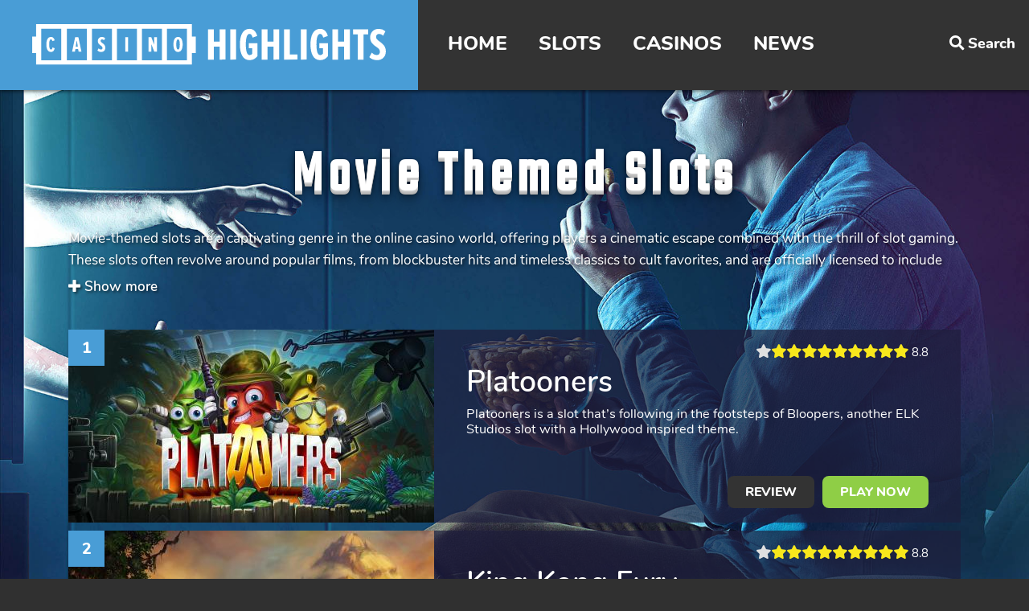

--- FILE ---
content_type: text/html; charset=UTF-8
request_url: https://www.casinohighlights.com/en/slotcategory/movie-themed-slots/
body_size: 15146
content:
<!doctype html>
<html lang="en-US"><head>
<meta charset="UTF-8">
<meta id="viewport" name="viewport" content="width=device-width, initial-scale=1">
<meta name="apple-mobile-web-app-capable" content="yes" />
<meta name="apple-mobile-web-app-title" content="Casino Highlights">
<meta name="theme-color" content="#499dd6"/>
<link rel="manifest" href="https://www.casinohighlights.com/en/wp-content/themes/casinohighlights/library/manifest.json">
<title>Movie Themed Slots Archives - Casino Highlights | Casino Highlights</title>

<link rel="stylesheet" href="https://www.casinohighlights.com/en/wp-content/themes/casinohighlights/library/css/nunito.css" type="text/css">
<link rel="stylesheet" href="https://www.casinohighlights.com/en/wp-content/themes/casinohighlights/library/css/main.css?ver=2ro03qp3qek" type="text/css">
<!--THEME: slotcategories-->		
							<link href="https://fonts.googleapis.com/css?family=Teko" rel="stylesheet">
							
			<style>
				
				#container_container #content
				{
					padding: 50px 0px 0px 0px;
				}
				
				#container_container #page_header
				{
					text-align: center;
				}
				
				#container_container #page_header h1
				{
					letter-spacing: .1em;
					font-size: 4.225em;
					max-width: 80%;
					display: inline-block;
				}
				
				@media screen and (max-width: 1130px) {
					#container_container #page_header h1
					{
						font-size: 3.225em;
						max-width: 90%;
					}
				}
				
				@media screen and (max-width: 800px) {
					#container_container #page_header h1
					{
						font-size: 2.225em;
					}
				}
				
				#container_container #page_header .text
				{
					text-align: left;
				}

									#container_container
					{
						background: url('https://www.casinohighlights.com/en/wp-content/uploads/sites/2/2018/03/tvseries.jpg') no-repeat center center !important;
						background-size: cover !important;
						background-attachment: fixed !important;
													background-color: #154063 !important;
											}
				
					@media screen and (max-width: 1024px) {
						
						#container_container
						{
							background: url('https://www.casinohighlights.com/en/wp-content/uploads/sites/2/2018/03/tvseries.jpg') no-repeat top center !important;
							background-position: top center !important;
							background-size: 100% auto !important;
															background-color: #154063 !important;
														background-attachment: scroll !important;
						}
					}
				
					@media screen and (max-width: 800px) {
						
						#container_container
						{
							background: url('https://www.casinohighlights.com/en/wp-content/uploads/sites/2/2018/03/tvseries-1024x1280.jpg') no-repeat top center !important;
							background-position: top center !important;
							background-size: 100% auto !important;
															background-color: #154063 !important;
													}
					}
				
								
									#container_container #page_header h1
					{
						color: #FFFFFF !important;
					}
				
									#container_container #page_header p,
					#container_container #page_header #toggle_show_more
					{
						text-shadow: rgba(0,0,0,0.6) 0.1em 0.1em 0.2em;
						color: #FFFFFF !important;
					}
					#container_container #page_header p,
					#container_container #page_header #toggle_show_more
					{
						color: #FFFFFF !important;
					}
								
									
					#container_container #page_header h1
					{
						font-family: 'Teko' !important;
					}
								
				
									#slotitems .slotitem
					{
						background: rgba(31, 30, 61, 0.7) !important;
					}
				
								
									#content #slotitems .slotitem .content h2 a,
					#content #slotitems .slotitem .content p a,
					#content #slotitems .slotitem .score .number
					{
						color: #FFFFFF !important;
					}
								
				
									
					#container_container #page_header h1
					{
																				text-shadow: 0 1px 0 #ccc, 
							0 2px 0 #c9c9c9,
							0 3px 0 #bbb,
							0 4px 0 #b9b9b9,
							0 5px 0 #aaa,
							0 6px 1px rgba(0,0,0,.1),
							0 0 5px rgba(0,0,0,.1),
							0 1px 3px rgba(0,0,0,.3),
							0 3px 5px rgba(0,0,0,.2),
							0 5px 10px rgba(0,0,0,.25),
							0 10px 10px rgba(0,0,0,.2),
							0 20px 20px rgba(0,0,0,.15);
											}

							
			</style>
		
<link rel="icon" type="image/png" href="https://www.casinohighlights.com/en/wp-content/themes/casinohighlights/library/graphics/icons/favicons/icon-16x16.png" sizes="16x16">  
<link rel="icon" type="image/png" href="https://www.casinohighlights.com/en/wp-content/themes/casinohighlights/library/graphics/icons/favicons/icon-32x32.png" sizes="32x32">  
<link rel="icon" type="image/png" href="https://www.casinohighlights.com/en/wp-content/themes/casinohighlights/library/graphics/icons/favicons/icon-96x96.png" sizes="96x96">
<link rel="icon" type="image/png" href="https://www.casinohighlights.com/en/wp-content/themes/casinohighlights/library/graphics/icons/favicons/icon-192x192.png" sizes="192x192">

<link rel="apple-touch-icon" href="https://www.casinohighlights.com/en/wp-content/themes/casinohighlights/library/graphics/icons/favicons/icon-192x192.png">
<link rel="apple-touch-icon" type="image/png" href="https://www.casinohighlights.com/en/wp-content/themes/casinohighlights/library/graphics/icons/favicons/icon-120x120.png" sizes="120x120">
<link rel="apple-touch-icon" type="image/png" href="https://www.casinohighlights.com/en/wp-content/themes/casinohighlights/library/graphics/icons/favicons/icon-152x152.png" sizes="152x152">

<meta name="msapplication-square70x70logo" content="https://www.casinohighlights.com/en/wp-content/themes/casinohighlights/library/graphics/icons/favicons/icon-70x70.png">
<meta name="msapplication-square150x150logo" content="https://www.casinohighlights.com/en/wp-content/themes/casinohighlights/library/graphics/icons/favicons/icon-150x150.png">
<meta name="msapplication-wide310x150logo" content="https://www.casinohighlights.com/en/wp-content/themes/casinohighlights/library/graphics/icons/favicons/logo-310x150.png">
<meta name="msapplication-square310x310logo" content="https://www.casinohighlights.com/en/wp-content/themes/casinohighlights/library/graphics/icons/favicons/icon-310x310.png">

<link rel="preload" id="stylesheet" href="https://www.casinohighlights.com/en/wp-content/themes/casinohighlights/library/addons/fontawesome/css/fontawesome-all.min.css" as="style" onload="this.rel='stylesheet'">
<noscript><link rel="stylesheet" href="https://www.casinohighlights.com/en/wp-content/themes/casinohighlights/library/addons/fontawesome/css/fontawesome-all.min.css?v=2"></noscript>
<script>

/*! loadCSS. [c]2017 Filament Group, Inc. MIT License */
!function(a){"use strict";var b=function(b,c,d){function e(a){return h.body?a():void setTimeout(function(){e(a)})}function f(){i.addEventListener&&i.removeEventListener("load",f),i.media=d||"all"}var g,h=a.document,i=h.createElement("link");if(c)g=c;else{var j=(h.body||h.getElementsByTagName("head")[0]).childNodes;g=j[j.length-1]}var k=h.styleSheets;i.rel="stylesheet",i.href=b,i.media="only x",e(function(){g.parentNode.insertBefore(i,c?g:g.nextSibling)});var l=function(a){for(var b=i.href,c=k.length;c--;)if(k[c].href===b)return a();setTimeout(function(){l(a)})};return i.addEventListener&&i.addEventListener("load",f),i.onloadcssdefined=l,l(f),i};"undefined"!=typeof exports?exports.loadCSS=b:a.loadCSS=b}("undefined"!=typeof global?global:this);

/*! loadCSS rel=preload polyfill. [c]2017 Filament Group, Inc. MIT License */
!function(a){if(a.loadCSS){var b=loadCSS.relpreload={};if(b.support=function(){try{return a.document.createElement("link").relList.supports("preload")}catch(b){return!1}},b.poly=function(){for(var b=a.document.getElementsByTagName("link"),c=0;c<b.length;c++){var d=b[c];"preload"===d.rel&&"style"===d.getAttribute("as")&&(a.loadCSS(d.href,d,d.getAttribute("media")),d.rel=null)}},!b.support()){b.poly();var c=a.setInterval(b.poly,300);a.addEventListener&&a.addEventListener("load",function(){b.poly(),a.clearInterval(c)}),a.attachEvent&&a.attachEvent("onload",function(){a.clearInterval(c)})}}}(this);
</script>

<link rel="pingback" href="https://www.casinohighlights.com/en/xmlrpc.php" />

<!-- Google tag (gtag.js) -->
<script async src="https://www.googletagmanager.com/gtag/js?id=G-F57KPZ14D5"></script>
<script>
  window.dataLayer = window.dataLayer || [];
  function gtag(){dataLayer.push(arguments);}
  gtag('js', new Date());

  gtag('config', 'G-F57KPZ14D5');
</script>

<link rel="alternate" type="application/rss+xml" title="Casino Highlights - Articles" href="https://www.casinohighlights.com/en/feed/" />
<link rel="alternate" type="application/rss+xml" title="Casino Highlights - Slot Reviews" href="https://www.casinohighlights.com/en/slots/feed/" />
<meta name='robots' content='index, follow, max-image-preview:large, max-snippet:-1, max-video-preview:-1' />
	<style>img:is([sizes="auto" i], [sizes^="auto," i]) { contain-intrinsic-size: 3000px 1500px }</style>
	            <!--Open graph -->
            <meta property="og:title" content="Movie Themed Slots Archives - Casino Highlights"/>
                                    <meta property="og:url" content="https://www.casinohighlights.com/en/slotcategory/movie-themed-slots/"/>
                                    <meta property="og:site_name" content="Casino Highlights"/>
                        <meta property="og:description" content="Movie-themed slots are a captivating genre in the online casino world, offering players a cinematic escape combined with the thrill of slot gaming. These s"/>
                        <!-- Meta -->
                        <meta name="description" content="Movie-themed slots are a captivating genre in the online casino world, offering players a cinematic escape combined with the thrill of slot gaming. These s" />
             
                        <!-- Twitter Cards -->
            <meta name="twitter:card" content="summary_large_image" />
                        <meta name="twitter:site" content="@casinohighlight" />
                                    <meta name="twitter:title" content="Movie Themed Slots Archives - Casino Highlights" />
                        <meta property="twitter:description" content="Movie-themed slots are a captivating genre in the online casino world, offering players a cinematic escape combined with the thrill of slot gaming. These s"/>
                                 
            
	<!-- This site is optimized with the Yoast SEO plugin v25.1 - https://yoast.com/wordpress/plugins/seo/ -->
	<link rel="canonical" href="https://www.casinohighlights.com/en/slotcategory/movie-themed-slots/" />
	<meta property="og:locale" content="en_US" />
	<meta property="og:type" content="article" />
	<meta property="og:title" content="Movie Themed Slots Archives - Casino Highlights" />
	<meta property="og:description" content="Movie-themed slots are a captivating genre in the online casino world, offering players a cinematic escape combined with the thrill of slot gaming. These slots often revolve around popular films, from blockbuster hits and timeless classics to cult favorites, and are officially licensed to include authentic imagery, music, and video clips from the movies they&#8217;re based on. The excitement of playing a movie-themed slot comes from the way it immerses you into the world of the film. As the reels spin, you might see your favorite characters come to life with high-quality graphics and animations. The symbols often include iconic items and scenes from the movie, which are not only visually pleasing but can also trigger nostalgia and heighten the overall gaming experience. The bonus features in movie-themed slots are especially notable, as they frequently tie into key moments or elements of the film. For instance, a slot based on &#8220;Jurassic Park&#8221; might include a bonus round where dinosaurs chase you across the screen, resulting in potential big wins. A &#8220;Godfather&#8221;-themed slot could offer a &#8216;Family Business&#8217; feature where you earn bonuses for completing tasks for the Corleone family. Soundtracks play a crucial role in setting the atmosphere, often featuring original scores from the films. This acoustic immersion is complemented by the use of actual voice-overs and catchphrases uttered by the characters during gameplay, which adds an extra layer of authenticity and engagement. Progressive jackpots in movie-themed slots can be particularly alluring. They sometimes reflect the movie&#8217;s box office success, with the jackpot size akin to a blockbuster&#8217;s earnings. The more successful the film, the more players might be drawn to the game, often resulting in higher jackpot totals. The interactivity of these slots is also a significant draw. Some include choices that let you influence the outcome, much like deciding on a character&#8217;s action in a critical movie scene. Others might have a storyline that progresses as you continue to play, adding an element of adventure and progression that keeps you engaged for longer sessions. Movie-themed slots appeal to a broad audience, providing a sense of familiarity while also delivering a fresh and unique gaming experience through their innovative use of multimedia. Fans of the movies will enjoy the thematic representation and homage to their favorite cinematic experiences, while slot enthusiasts appreciate the variety of gameplay options and the chance to win big. With their rich graphics, evocative soundtracks, and engaging features, movie-themed slots are like a blockbuster premiere that unfolds on the casino floor, offering a taste of Hollywood glamor with every spin." />
	<meta property="og:url" content="https://www.casinohighlights.com/en/slotcategory/movie-themed-slots/" />
	<meta property="og:site_name" content="Casino Highlights" />
	<meta name="twitter:card" content="summary_large_image" />
	<meta name="twitter:site" content="@casinohighlight" />
	<script type="application/ld+json" class="yoast-schema-graph">{"@context":"https://schema.org","@graph":[{"@type":"CollectionPage","@id":"https://www.casinohighlights.com/en/slotcategory/movie-themed-slots/","url":"https://www.casinohighlights.com/en/slotcategory/movie-themed-slots/","name":"Movie Themed Slots Archives - Casino Highlights","isPartOf":{"@id":"https://www.casinohighlights.com/en/#website"},"primaryImageOfPage":{"@id":"https://www.casinohighlights.com/en/slotcategory/movie-themed-slots/#primaryimage"},"image":{"@id":"https://www.casinohighlights.com/en/slotcategory/movie-themed-slots/#primaryimage"},"thumbnailUrl":"https://www.casinohighlights.com/en/wp-content/uploads/sites/2/2024/02/planet-of-the-apes-slot-netent.jpg","breadcrumb":{"@id":"https://www.casinohighlights.com/en/slotcategory/movie-themed-slots/#breadcrumb"},"inLanguage":"en-US"},{"@type":"ImageObject","inLanguage":"en-US","@id":"https://www.casinohighlights.com/en/slotcategory/movie-themed-slots/#primaryimage","url":"https://www.casinohighlights.com/en/wp-content/uploads/sites/2/2024/02/planet-of-the-apes-slot-netent.jpg","contentUrl":"https://www.casinohighlights.com/en/wp-content/uploads/sites/2/2024/02/planet-of-the-apes-slot-netent.jpg","width":1900,"height":1069,"caption":"Planet of the Apes slot from NetEnt"},{"@type":"BreadcrumbList","@id":"https://www.casinohighlights.com/en/slotcategory/movie-themed-slots/#breadcrumb","itemListElement":[{"@type":"ListItem","position":1,"name":"Home","item":"https://www.casinohighlights.com/en/"},{"@type":"ListItem","position":2,"name":"Movie Themed Slots"}]},{"@type":"WebSite","@id":"https://www.casinohighlights.com/en/#website","url":"https://www.casinohighlights.com/en/","name":"Casino Highlights","description":"","publisher":{"@id":"https://www.casinohighlights.com/en/#organization"},"potentialAction":[{"@type":"SearchAction","target":{"@type":"EntryPoint","urlTemplate":"https://www.casinohighlights.com/en/?s={search_term_string}"},"query-input":{"@type":"PropertyValueSpecification","valueRequired":true,"valueName":"search_term_string"}}],"inLanguage":"en-US"},{"@type":"Organization","@id":"https://www.casinohighlights.com/en/#organization","name":"Casino Highlights","url":"https://www.casinohighlights.com/en/","logo":{"@type":"ImageObject","inLanguage":"en-US","@id":"https://www.casinohighlights.com/en/#/schema/logo/image/","url":"https://www.casinohighlights.com/en/wp-content/uploads/sites/2/2018/02/casino-highlights.png","contentUrl":"https://www.casinohighlights.com/en/wp-content/uploads/sites/2/2018/02/casino-highlights.png","width":1200,"height":630,"caption":"Casino Highlights"},"image":{"@id":"https://www.casinohighlights.com/en/#/schema/logo/image/"},"sameAs":["https://www.facebook.com/casinohighlights","https://x.com/casinohighlight","https://www.instagram.com/casinohighlights/","https://www.youtube.com/channel/UCIc42Sreq1oVHnFqJl_uT6Q","https://www.pinterest.com/casinohighlight"]}]}</script>
	<!-- / Yoast SEO plugin. -->


<link rel="alternate" type="application/rss+xml" title="Casino Highlights &raquo; Movie Themed Slots Slot Category Feed" href="https://www.casinohighlights.com/en/slotcategory/movie-themed-slots/feed/" />
<script type="text/javascript">
/* <![CDATA[ */
window._wpemojiSettings = {"baseUrl":"https:\/\/s.w.org\/images\/core\/emoji\/16.0.1\/72x72\/","ext":".png","svgUrl":"https:\/\/s.w.org\/images\/core\/emoji\/16.0.1\/svg\/","svgExt":".svg","source":{"concatemoji":"https:\/\/www.casinohighlights.com\/en\/wp-includes\/js\/wp-emoji-release.min.js?ver=6.8.3"}};
/*! This file is auto-generated */
!function(s,n){var o,i,e;function c(e){try{var t={supportTests:e,timestamp:(new Date).valueOf()};sessionStorage.setItem(o,JSON.stringify(t))}catch(e){}}function p(e,t,n){e.clearRect(0,0,e.canvas.width,e.canvas.height),e.fillText(t,0,0);var t=new Uint32Array(e.getImageData(0,0,e.canvas.width,e.canvas.height).data),a=(e.clearRect(0,0,e.canvas.width,e.canvas.height),e.fillText(n,0,0),new Uint32Array(e.getImageData(0,0,e.canvas.width,e.canvas.height).data));return t.every(function(e,t){return e===a[t]})}function u(e,t){e.clearRect(0,0,e.canvas.width,e.canvas.height),e.fillText(t,0,0);for(var n=e.getImageData(16,16,1,1),a=0;a<n.data.length;a++)if(0!==n.data[a])return!1;return!0}function f(e,t,n,a){switch(t){case"flag":return n(e,"\ud83c\udff3\ufe0f\u200d\u26a7\ufe0f","\ud83c\udff3\ufe0f\u200b\u26a7\ufe0f")?!1:!n(e,"\ud83c\udde8\ud83c\uddf6","\ud83c\udde8\u200b\ud83c\uddf6")&&!n(e,"\ud83c\udff4\udb40\udc67\udb40\udc62\udb40\udc65\udb40\udc6e\udb40\udc67\udb40\udc7f","\ud83c\udff4\u200b\udb40\udc67\u200b\udb40\udc62\u200b\udb40\udc65\u200b\udb40\udc6e\u200b\udb40\udc67\u200b\udb40\udc7f");case"emoji":return!a(e,"\ud83e\udedf")}return!1}function g(e,t,n,a){var r="undefined"!=typeof WorkerGlobalScope&&self instanceof WorkerGlobalScope?new OffscreenCanvas(300,150):s.createElement("canvas"),o=r.getContext("2d",{willReadFrequently:!0}),i=(o.textBaseline="top",o.font="600 32px Arial",{});return e.forEach(function(e){i[e]=t(o,e,n,a)}),i}function t(e){var t=s.createElement("script");t.src=e,t.defer=!0,s.head.appendChild(t)}"undefined"!=typeof Promise&&(o="wpEmojiSettingsSupports",i=["flag","emoji"],n.supports={everything:!0,everythingExceptFlag:!0},e=new Promise(function(e){s.addEventListener("DOMContentLoaded",e,{once:!0})}),new Promise(function(t){var n=function(){try{var e=JSON.parse(sessionStorage.getItem(o));if("object"==typeof e&&"number"==typeof e.timestamp&&(new Date).valueOf()<e.timestamp+604800&&"object"==typeof e.supportTests)return e.supportTests}catch(e){}return null}();if(!n){if("undefined"!=typeof Worker&&"undefined"!=typeof OffscreenCanvas&&"undefined"!=typeof URL&&URL.createObjectURL&&"undefined"!=typeof Blob)try{var e="postMessage("+g.toString()+"("+[JSON.stringify(i),f.toString(),p.toString(),u.toString()].join(",")+"));",a=new Blob([e],{type:"text/javascript"}),r=new Worker(URL.createObjectURL(a),{name:"wpTestEmojiSupports"});return void(r.onmessage=function(e){c(n=e.data),r.terminate(),t(n)})}catch(e){}c(n=g(i,f,p,u))}t(n)}).then(function(e){for(var t in e)n.supports[t]=e[t],n.supports.everything=n.supports.everything&&n.supports[t],"flag"!==t&&(n.supports.everythingExceptFlag=n.supports.everythingExceptFlag&&n.supports[t]);n.supports.everythingExceptFlag=n.supports.everythingExceptFlag&&!n.supports.flag,n.DOMReady=!1,n.readyCallback=function(){n.DOMReady=!0}}).then(function(){return e}).then(function(){var e;n.supports.everything||(n.readyCallback(),(e=n.source||{}).concatemoji?t(e.concatemoji):e.wpemoji&&e.twemoji&&(t(e.twemoji),t(e.wpemoji)))}))}((window,document),window._wpemojiSettings);
/* ]]> */
</script>
	<style type="text/css">
	img.wp-smiley,
	img.emoji {
		display: inline !important;
		border: none !important;
		box-shadow: none !important;
		height: 1em !important;
		width: 1em !important;
		margin: 0 0.07em !important;
		vertical-align: -0.1em !important;
		background: none !important;
		padding: 0 !important;
	}
	</style>
	<link rel="https://api.w.org/" href="https://www.casinohighlights.com/en/wp-json/" /><meta property="fb:page_id" content="1397868657185412"/>	<style type="text/css" id="newsmag-header-css">
		</style>
	</head>
<body class="archive tax-slotcategories term-movie-themed-slots term-130 wp-theme-casinohighlights">
<a name="top"></a>

    <div id="header_container">
        <header id="header">
			<a href="https://www.casinohighlights.com/en/" title="Casino Highlights" id="logo">
                <img src="https://www.casinohighlights.com/en/wp-content/themes/casinohighlights/library/graphics/logo.svg" alt="Casino Highlights">
            </a>
            
            <div id="navigation_container">
				<nav id="navigation">
					
					<ul id="menu-top-navigation" class="menu"><li id="menu-item-1991" class="menu-item menu-item-type-custom menu-item-object-custom menu-item-1991"><a href="/en/">Home</a></li>
<li id="menu-item-1992" class="menu-item menu-item-type-custom menu-item-object-custom menu-item-has-children menu-item-1992"><a href="/en/slots/">Slots</a>
<div class='sub-menu-wrap-1'><ul class='sub-menu'>
	<li id="menu-item-3288" class="menu-item menu-item-type-post_type menu-item-object-page menu-item-3288"><a href="https://www.casinohighlights.com/en/browse-slots/theme/">Slots by Theme</a></li>
	<li id="menu-item-3289" class="menu-item menu-item-type-post_type menu-item-object-page menu-item-3289"><a href="https://www.casinohighlights.com/en/browse-slots/game-studio/">Slots by Game Studio</a></li>
</ul></div>
</li>
<li id="menu-item-1993" class="menu-item menu-item-type-custom menu-item-object-custom menu-item-1993"><a href="/en/casinos/">Casinos</a></li>
<li id="menu-item-2606" class="menu-item menu-item-type-post_type menu-item-object-page current_page_parent menu-item-2606"><a href="https://www.casinohighlights.com/en/news/">News</a></li>
</ul>
				</nav>
			</div>
      
      		<ul id="menu-top-toolbar" class="menu"><li id="menu-item-1995" class="toggle-search menu-item menu-item-type-custom menu-item-object-custom menu-item-1995"><a href="/en/?s"><i class="fa fa-search" aria-hidden="true"></i> <span>Search</span></a></li>
</ul>       
       		<span id="toggle_navigation"><i class="fas fa-bars"></i><i class="fas fa-times"></i></span>
        </header>
    </div>
    
    <div id="toggle_navigation_bg"></div>
    
    <div id="header_search_container">
        <div id="header_search">
        	<form action="https://www.casinohighlights.com/en/">
				<input type="text" name="s" id="header_search_textbox" placeholder="What are you looking for?">
      			<a href="#" onclick="$(this).closest('form').submit(); return false;" class="submit" title="Search"><i class="fas fa-search"></i></a>
       		</form>
        </div>
    </div>
    
    
    <div id="container_container">
        <div id="container">
			            
           <div id="content">
<div id="page_header">
		<h1>Movie Themed Slots</h1>
	
			<div class="text">
							<div id="page_header_toggled_text">
					<p>Movie-themed slots are a captivating genre in the online casino world, offering players a cinematic escape combined with the thrill of slot gaming. These slots often revolve around popular films, from blockbuster hits and timeless classics to cult favorites, and are officially licensed to include authentic imagery, music, and video clips from the movies they&#8217;re based on.</p>
<p>The excitement of playing a movie-themed slot comes from the way it immerses you into the world of the film. As the reels spin, you might see your favorite characters come to life with high-quality graphics and animations. The symbols often include iconic items and scenes from the movie, which are not only visually pleasing but can also trigger nostalgia and heighten the overall gaming experience.</p>
<p>The bonus features in movie-themed slots are especially notable, as they frequently tie into key moments or elements of the film. For instance, a slot based on &#8220;Jurassic Park&#8221; might include a bonus round where dinosaurs chase you across the screen, resulting in potential big wins. A &#8220;Godfather&#8221;-themed slot could offer a &#8216;Family Business&#8217; feature where you earn bonuses for completing tasks for the Corleone family.</p>
<p>Soundtracks play a crucial role in setting the atmosphere, often featuring original scores from the films. This acoustic immersion is complemented by the use of actual voice-overs and catchphrases uttered by the characters during gameplay, which adds an extra layer of authenticity and engagement.</p>
<p>Progressive jackpots in movie-themed slots can be particularly alluring. They sometimes reflect the movie&#8217;s box office success, with the jackpot size akin to a blockbuster&#8217;s earnings. The more successful the film, the more players might be drawn to the game, often resulting in higher jackpot totals.</p>
<p>The interactivity of these slots is also a significant draw. Some include choices that let you influence the outcome, much like deciding on a character&#8217;s action in a critical movie scene. Others might have a storyline that progresses as you continue to play, adding an element of adventure and progression that keeps you engaged for longer sessions.</p>
<p>Movie-themed slots appeal to a broad audience, providing a sense of familiarity while also delivering a fresh and unique gaming experience through their innovative use of multimedia. Fans of the movies will enjoy the thematic representation and homage to their favorite cinematic experiences, while slot enthusiasts appreciate the variety of gameplay options and the chance to win big. With their rich graphics, evocative soundtracks, and engaging features, movie-themed slots are like a blockbuster premiere that unfolds on the casino floor, offering a taste of Hollywood glamor with every spin.</p>
				</div>
				<span id="toggle_show_more" data-text-show-more="Show more" data-text-show-less="Show less"><i class="fas fa-plus"></i> <span class="text">Show more</span></span>
					</div>
	</div>

  
	<div id="slotitems">
<div class="slotitems_content">

	
	
	<div id="slotitems_list">
	       
        <article class="slotitem">
			 
						  
			<span class="counter">1</span>

							<div class="post_image">
					<a href="https://www.casinohighlights.com/en/slots/platooners/" title="Platooners slot review">
							
						<img src="https://www.casinohighlights.com/en/wp-content/themes/casinohighlights/library/img/placeholder-455x240_transp.gif" data-src="https://www.casinohighlights.com/en/wp-content/uploads/sites/2/2018/11/platooners-slot-elk-studios-455x240.jpg" class="b-lazy" alt="Platooners slot review" />	
					</a>
				</div>
				
			
            <div class="content">
               
               	<div class="score">
              		<span class="number">8.8</span>
              		<span class="stars">
               		<i class="fas fa-star empty-star"></i><i class="fas fa-star"></i><i class="fas fa-star"></i><i class="fas fa-star"></i><i class="fas fa-star"></i><i class="fas fa-star"></i><i class="fas fa-star"></i><i class="fas fa-star"></i><i class="fas fa-star"></i><i class="fas fa-star"></i>              		</span>
               	</div>
               
                <h2><a href="https://www.casinohighlights.com/en/slots/platooners/" title="Platooners slot review">Platooners</a></h2>
                
                <p><a href="https://www.casinohighlights.com/en/slots/platooners/" title="Platooners slot review">Platooners is a slot that’s following in the footsteps of Bloopers, another ELK Studios slot with a Hollywood inspired theme.</a></p>
                
               	<div class="buttons">
					<a href="https://www.casinohighlights.com/en/slots/platooners/" title="Platooners slot review" class="button">Review</a>

											<a href="https://www.casinohighlights.com/en/go/green/" rel="nofollow" title="Play Platooners" class="button button_green">Play now</a>
									</div>
               	
			</div>
			
		</article>		
	       
        <article class="slotitem">
			 
						  
			<span class="counter">2</span>

							<div class="post_image">
					<a href="https://www.casinohighlights.com/en/slots/king-kong-fury/" title="King Kong Fury slot review">
							
						<img src="https://www.casinohighlights.com/en/wp-content/themes/casinohighlights/library/img/placeholder-455x240_transp.gif" data-src="https://www.casinohighlights.com/en/wp-content/uploads/sites/2/2018/03/king-kong-fury-slot-nextgen-gaming-455x240.jpg" class="b-lazy" alt="King Kong Fury slot review" />	
					</a>
				</div>
				
			
            <div class="content">
               
               	<div class="score">
              		<span class="number">8.8</span>
              		<span class="stars">
               		<i class="fas fa-star empty-star"></i><i class="fas fa-star"></i><i class="fas fa-star"></i><i class="fas fa-star"></i><i class="fas fa-star"></i><i class="fas fa-star"></i><i class="fas fa-star"></i><i class="fas fa-star"></i><i class="fas fa-star"></i><i class="fas fa-star"></i>              		</span>
               	</div>
               
                <h2><a href="https://www.casinohighlights.com/en/slots/king-kong-fury/" title="King Kong Fury slot review">King Kong Fury</a></h2>
                
                <p><a href="https://www.casinohighlights.com/en/slots/king-kong-fury/" title="King Kong Fury slot review">A new branded slot machine from NextGen, King Kong Fury is based on the 2017 film, called Kong: Skull Island.</a></p>
                
               	<div class="buttons">
					<a href="https://www.casinohighlights.com/en/slots/king-kong-fury/" title="King Kong Fury slot review" class="button">Review</a>

											<a href="https://www.casinohighlights.com/en/go/green/" rel="nofollow" title="Play King Kong Fury" class="button button_green">Play now</a>
									</div>
               	
			</div>
			
		</article>		
	       
        <article class="slotitem">
			 
						  
			<span class="counter">3</span>

							<div class="post_image">
					<a href="https://www.casinohighlights.com/en/slots/planet-of-the-apes/" title="Planet of the Apes slot review">
							
						<img src="https://www.casinohighlights.com/en/wp-content/themes/casinohighlights/library/img/placeholder-455x240_transp.gif" data-src="https://www.casinohighlights.com/en/wp-content/uploads/sites/2/2024/02/planet-of-the-apes-slot-netent-455x240.jpg" class="b-lazy" alt="Planet of the Apes slot review" />	
					</a>
				</div>
				
			
            <div class="content">
               
               	<div class="score">
              		<span class="number">8.5</span>
              		<span class="stars">
               		<i class="fas fa-star empty-star"></i><span class="half-star"><i class="fas fa-star"></i><i class="fas fa-star-half"></i></span><i class="fas fa-star"></i><i class="fas fa-star"></i><i class="fas fa-star"></i><i class="fas fa-star"></i><i class="fas fa-star"></i><i class="fas fa-star"></i><i class="fas fa-star"></i><i class="fas fa-star"></i>              		</span>
               	</div>
               
                <h2><a href="https://www.casinohighlights.com/en/slots/planet-of-the-apes/" title="Planet of the Apes slot review">Planet of the Apes</a></h2>
                
                <p><a href="https://www.casinohighlights.com/en/slots/planet-of-the-apes/" title="Planet of the Apes slot review">Planet of the Apes has been modeled after a film that was released recently, one that is part of a series that started out decades ago.</a></p>
                
               	<div class="buttons">
					<a href="https://www.casinohighlights.com/en/slots/planet-of-the-apes/" title="Planet of the Apes slot review" class="button">Review</a>

											<a href="https://www.casinohighlights.com/en/go/playojo/" rel="nofollow" title="Play Planet of the Apes" class="button button_green">Play now</a>
									</div>
               	
			</div>
			
		</article>		
	       
        <article class="slotitem">
			 
						  
			<span class="counter">4</span>

							<div class="post_image">
					<a href="https://www.casinohighlights.com/en/slots/jumanji/" title="Jumanji slot review">
							
						<img src="https://www.casinohighlights.com/en/wp-content/themes/casinohighlights/library/img/placeholder-455x240_transp.gif" data-src="https://www.casinohighlights.com/en/wp-content/uploads/sites/2/2024/02/jumanji-slot-netent-455x240.png" class="b-lazy" alt="Jumanji slot review" />	
					</a>
				</div>
				
			
            <div class="content">
               
               	<div class="score">
              		<span class="number">8.5</span>
              		<span class="stars">
               		<i class="fas fa-star empty-star"></i><span class="half-star"><i class="fas fa-star"></i><i class="fas fa-star-half"></i></span><i class="fas fa-star"></i><i class="fas fa-star"></i><i class="fas fa-star"></i><i class="fas fa-star"></i><i class="fas fa-star"></i><i class="fas fa-star"></i><i class="fas fa-star"></i><i class="fas fa-star"></i>              		</span>
               	</div>
               
                <h2><a href="https://www.casinohighlights.com/en/slots/jumanji/" title="Jumanji slot review">Jumanji</a></h2>
                
                <p><a href="https://www.casinohighlights.com/en/slots/jumanji/" title="Jumanji slot review">In Jumanji, we see one more branded release from NetEnt, in this case one that is based on a movie.</a></p>
                
               	<div class="buttons">
					<a href="https://www.casinohighlights.com/en/slots/jumanji/" title="Jumanji slot review" class="button">Review</a>

											<a href="https://www.casinohighlights.com/en/go/playojo/" rel="nofollow" title="Play Jumanji" class="button button_green">Play now</a>
									</div>
               	
			</div>
			
		</article>		
	       
        <article class="slotitem">
			 
						  
			<span class="counter">5</span>

							<div class="post_image">
					<a href="https://www.casinohighlights.com/en/slots/the-naked-gun/" title="The Naked Gun slot review">
							
						<img src="https://www.casinohighlights.com/en/wp-content/themes/casinohighlights/library/img/placeholder-455x240_transp.gif" data-src="https://www.casinohighlights.com/en/wp-content/uploads/sites/2/2024/01/the-naked-gun-slot-blueprint-gaming-455x240.png" class="b-lazy" alt="The Naked Gun slot review" />	
					</a>
				</div>
				
			
            <div class="content">
               
               	<div class="score">
              		<span class="number">8.3</span>
              		<span class="stars">
               		<i class="fas fa-star empty-star"></i><span class="half-star"><i class="fas fa-star"></i><i class="fas fa-star-half"></i></span><i class="fas fa-star"></i><i class="fas fa-star"></i><i class="fas fa-star"></i><i class="fas fa-star"></i><i class="fas fa-star"></i><i class="fas fa-star"></i><i class="fas fa-star"></i><i class="fas fa-star"></i>              		</span>
               	</div>
               
                <h2><a href="https://www.casinohighlights.com/en/slots/the-naked-gun/" title="The Naked Gun slot review">The Naked Gun</a></h2>
                
                <p><a href="https://www.casinohighlights.com/en/slots/the-naked-gun/" title="The Naked Gun slot review">A branded slot from Blueprint Gaming, The Naked Gun is inspired by the crime comedy films that had Leslie Nielsen as their main actor.</a></p>
                
               	<div class="buttons">
					<a href="https://www.casinohighlights.com/en/slots/the-naked-gun/" title="The Naked Gun slot review" class="button">Review</a>

											<a href="https://www.casinohighlights.com/en/go/green/" rel="nofollow" title="Play The Naked Gun" class="button button_green">Play now</a>
									</div>
               	
			</div>
			
		</article>		
	       
        <article class="slotitem">
			 
						  
			<span class="counter">6</span>

							<div class="post_image">
					<a href="https://www.casinohighlights.com/en/slots/wonder-woman/" title="Wonder Woman slot review">
							
						<img src="https://www.casinohighlights.com/en/wp-content/themes/casinohighlights/library/img/placeholder-455x240_transp.gif" data-src="https://www.casinohighlights.com/en/wp-content/uploads/sites/2/2023/12/wonder-woman-slot-playtech-455x240.png" class="b-lazy" alt="Wonder Woman slot review" />	
					</a>
				</div>
				
			
            <div class="content">
               
               	<div class="score">
              		<span class="number">8.3</span>
              		<span class="stars">
               		<i class="fas fa-star empty-star"></i><span class="half-star"><i class="fas fa-star"></i><i class="fas fa-star-half"></i></span><i class="fas fa-star"></i><i class="fas fa-star"></i><i class="fas fa-star"></i><i class="fas fa-star"></i><i class="fas fa-star"></i><i class="fas fa-star"></i><i class="fas fa-star"></i><i class="fas fa-star"></i>              		</span>
               	</div>
               
                <h2><a href="https://www.casinohighlights.com/en/slots/wonder-woman/" title="Wonder Woman slot review">Wonder Woman</a></h2>
                
                <p><a href="https://www.casinohighlights.com/en/slots/wonder-woman/" title="Wonder Woman slot review">The popular comic book character is back in a slot machine, this time in a Playtech release which has amazing graphics and big progressive jackpots.</a></p>
                
               	<div class="buttons">
					<a href="https://www.casinohighlights.com/en/slots/wonder-woman/" title="Wonder Woman slot review" class="button">Review</a>

											<a href="https://www.casinohighlights.com/en/go/green/" rel="nofollow" title="Play Wonder Woman" class="button button_green">Play now</a>
									</div>
               	
			</div>
			
		</article>		
	       
        <article class="slotitem">
			 
						  
			<span class="counter">7</span>

							<div class="post_image">
					<a href="https://www.casinohighlights.com/en/slots/the-goonies/" title="The Goonies slot review">
							
						<img src="https://www.casinohighlights.com/en/wp-content/themes/casinohighlights/library/img/placeholder-455x240_transp.gif" data-src="https://www.casinohighlights.com/en/wp-content/uploads/sites/2/2022/01/the-goonies-slot-blueprint-gaming-455x240.png" class="b-lazy" alt="The Goonies slot review" />	
					</a>
				</div>
				
			
            <div class="content">
               
               	<div class="score">
              		<span class="number">8.3</span>
              		<span class="stars">
               		<i class="fas fa-star empty-star"></i><span class="half-star"><i class="fas fa-star"></i><i class="fas fa-star-half"></i></span><i class="fas fa-star"></i><i class="fas fa-star"></i><i class="fas fa-star"></i><i class="fas fa-star"></i><i class="fas fa-star"></i><i class="fas fa-star"></i><i class="fas fa-star"></i><i class="fas fa-star"></i>              		</span>
               	</div>
               
                <h2><a href="https://www.casinohighlights.com/en/slots/the-goonies/" title="The Goonies slot review">The Goonies</a></h2>
                
                <p><a href="https://www.casinohighlights.com/en/slots/the-goonies/" title="The Goonies slot review">The Goonies is a branded release from Blueprint Gaming, which is based on an 80s film that was directed by Steven Spielberg.</a></p>
                
               	<div class="buttons">
					<a href="https://www.casinohighlights.com/en/slots/the-goonies/" title="The Goonies slot review" class="button">Review</a>

											<a href="https://www.casinohighlights.com/en/go/green/" rel="nofollow" title="Play The Goonies" class="button button_green">Play now</a>
									</div>
               	
			</div>
			
		</article>		
	       
        <article class="slotitem">
			 
						  
			<span class="counter">8</span>

							<div class="post_image">
					<a href="https://www.casinohighlights.com/en/slots/ted/" title="Ted slot review">
							
						<img src="https://www.casinohighlights.com/en/wp-content/themes/casinohighlights/library/img/placeholder-455x240_transp.gif" data-src="https://www.casinohighlights.com/en/wp-content/uploads/sites/2/2018/03/ted-slot-blueprint-gaming-455x240.jpg" class="b-lazy" alt="Ted slot review" />	
					</a>
				</div>
				
			
            <div class="content">
               
               	<div class="score">
              		<span class="number">8</span>
              		<span class="stars">
               		<i class="fas fa-star empty-star"></i><i class="fas fa-star empty-star"></i><i class="fas fa-star"></i><i class="fas fa-star"></i><i class="fas fa-star"></i><i class="fas fa-star"></i><i class="fas fa-star"></i><i class="fas fa-star"></i><i class="fas fa-star"></i><i class="fas fa-star"></i>              		</span>
               	</div>
               
                <h2><a href="https://www.casinohighlights.com/en/slots/ted/" title="Ted slot review">Ted</a></h2>
                
                <p><a href="https://www.casinohighlights.com/en/slots/ted/" title="Ted slot review">Ted is a branded game from Blueprint Gaming, which is based on the film with the same title, released back in 2012.</a></p>
                
               	<div class="buttons">
					<a href="https://www.casinohighlights.com/en/slots/ted/" title="Ted slot review" class="button">Review</a>

											<a href="https://www.casinohighlights.com/en/go/green/" rel="nofollow" title="Play Ted" class="button button_green">Play now</a>
									</div>
               	
			</div>
			
		</article>		
	       
        <article class="slotitem">
			 
						  
			<span class="counter">9</span>

							<div class="post_image">
					<a href="https://www.casinohighlights.com/en/slots/bollywood-story/" title="Bollywood Story slot review">
							
						<img src="https://www.casinohighlights.com/en/wp-content/themes/casinohighlights/library/img/placeholder-455x240_transp.gif" data-src="https://www.casinohighlights.com/en/wp-content/uploads/sites/2/2023/11/bollywood-story-slot-netent-455x240.png" class="b-lazy" alt="Bollywood Story slot review" />	
					</a>
				</div>
				
			
            <div class="content">
               
               	<div class="score">
              		<span class="number">7.8</span>
              		<span class="stars">
               		<i class="fas fa-star empty-star"></i><i class="fas fa-star empty-star"></i><i class="fas fa-star"></i><i class="fas fa-star"></i><i class="fas fa-star"></i><i class="fas fa-star"></i><i class="fas fa-star"></i><i class="fas fa-star"></i><i class="fas fa-star"></i><i class="fas fa-star"></i>              		</span>
               	</div>
               
                <h2><a href="https://www.casinohighlights.com/en/slots/bollywood-story/" title="Bollywood Story slot review">Bollywood Story</a></h2>
                
                <p><a href="https://www.casinohighlights.com/en/slots/bollywood-story/" title="Bollywood Story slot review">A slot machine that appears to be dedicated to the Indian market, Bollywood Story will appeal to anyone that enjoys the movies released there as well.</a></p>
                
               	<div class="buttons">
					<a href="https://www.casinohighlights.com/en/slots/bollywood-story/" title="Bollywood Story slot review" class="button">Review</a>

											<a href="https://www.casinohighlights.com/en/go/playojo/" rel="nofollow" title="Play Bollywood Story" class="button button_green">Play now</a>
									</div>
               	
			</div>
			
		</article>		
	       
        <article class="slotitem">
			 
						  
			<span class="counter">10</span>

							<div class="post_image">
					<a href="https://www.casinohighlights.com/en/slots/sinbad/" title="Sinbad slot review">
							
						<img src="https://www.casinohighlights.com/en/wp-content/themes/casinohighlights/library/img/placeholder-455x240_transp.gif" data-src="https://www.casinohighlights.com/en/wp-content/uploads/sites/2/2018/04/sinbad-slot-quickspin-455x240.jpg" class="b-lazy" alt="Sinbad slot review" />	
					</a>
				</div>
				
			
            <div class="content">
               
               	<div class="score">
              		<span class="number">7.8</span>
              		<span class="stars">
               		<i class="fas fa-star empty-star"></i><i class="fas fa-star empty-star"></i><i class="fas fa-star"></i><i class="fas fa-star"></i><i class="fas fa-star"></i><i class="fas fa-star"></i><i class="fas fa-star"></i><i class="fas fa-star"></i><i class="fas fa-star"></i><i class="fas fa-star"></i>              		</span>
               	</div>
               
                <h2><a href="https://www.casinohighlights.com/en/slots/sinbad/" title="Sinbad slot review">Sinbad</a></h2>
                
                <p><a href="https://www.casinohighlights.com/en/slots/sinbad/" title="Sinbad slot review">Sinbad is a game designed by Quickspin, which is inspired by a legend from the Middle East, of a character called Sinbad the Sailor.</a></p>
                
               	<div class="buttons">
					<a href="https://www.casinohighlights.com/en/slots/sinbad/" title="Sinbad slot review" class="button">Review</a>

											<a href="https://www.casinohighlights.com/en/go/green/" rel="nofollow" title="Play Sinbad" class="button button_green">Play now</a>
									</div>
               	
			</div>
			
		</article>		
	       
        <article class="slotitem">
			 
						  
			<span class="counter">11</span>

							<div class="post_image">
					<a href="https://www.casinohighlights.com/en/slots/ivanhoe/" title="Ivanhoe slot review">
							
						<img src="https://www.casinohighlights.com/en/wp-content/themes/casinohighlights/library/img/placeholder-455x240_transp.gif" data-src="https://www.casinohighlights.com/en/wp-content/uploads/sites/2/2018/04/ivanhoe-slot-elkstudios-455x240.jpg" class="b-lazy" alt="Ivanhoe slot review" />	
					</a>
				</div>
				
			
            <div class="content">
               
               	<div class="score">
              		<span class="number">7.5</span>
              		<span class="stars">
               		<i class="fas fa-star empty-star"></i><i class="fas fa-star empty-star"></i><span class="half-star"><i class="fas fa-star"></i><i class="fas fa-star-half"></i></span><i class="fas fa-star"></i><i class="fas fa-star"></i><i class="fas fa-star"></i><i class="fas fa-star"></i><i class="fas fa-star"></i><i class="fas fa-star"></i><i class="fas fa-star"></i>              		</span>
               	</div>
               
                <h2><a href="https://www.casinohighlights.com/en/slots/ivanhoe/" title="Ivanhoe slot review">Ivanhoe</a></h2>
                
                <p><a href="https://www.casinohighlights.com/en/slots/ivanhoe/" title="Ivanhoe slot review">Ivanhoe is a classic slot machine which borrows from the story of a knight that lived in medieval England, in one of the novels written by Sir Walter Scott.</a></p>
                
               	<div class="buttons">
					<a href="https://www.casinohighlights.com/en/slots/ivanhoe/" title="Ivanhoe slot review" class="button">Review</a>

											<a href="https://www.casinohighlights.com/en/go/green/" rel="nofollow" title="Play Ivanhoe" class="button button_green">Play now</a>
									</div>
               	
			</div>
			
		</article>		
	       
        <article class="slotitem">
			 
						  
			<span class="counter">12</span>

							<div class="post_image">
					<a href="https://www.casinohighlights.com/en/slots/excalibur/" title="Excalibur slot review">
							
						<img src="https://www.casinohighlights.com/en/wp-content/themes/casinohighlights/library/img/placeholder-455x240_transp.gif" data-src="https://www.casinohighlights.com/en/wp-content/uploads/sites/2/2016/05/excalibur-slot-netent-455x240.png" class="b-lazy" alt="Excalibur slot review" />	
					</a>
				</div>
				
			
            <div class="content">
               
               	<div class="score">
              		<span class="number">7.5</span>
              		<span class="stars">
               		<i class="fas fa-star empty-star"></i><i class="fas fa-star empty-star"></i><span class="half-star"><i class="fas fa-star"></i><i class="fas fa-star-half"></i></span><i class="fas fa-star"></i><i class="fas fa-star"></i><i class="fas fa-star"></i><i class="fas fa-star"></i><i class="fas fa-star"></i><i class="fas fa-star"></i><i class="fas fa-star"></i>              		</span>
               	</div>
               
                <h2><a href="https://www.casinohighlights.com/en/slots/excalibur/" title="Excalibur slot review">Excalibur</a></h2>
                
                <p><a href="https://www.casinohighlights.com/en/slots/excalibur/" title="Excalibur slot review">Excalibur is a game that is inspired by the legend of King Arthur, and which was developed by Net Ent.</a></p>
                
               	<div class="buttons">
					<a href="https://www.casinohighlights.com/en/slots/excalibur/" title="Excalibur slot review" class="button">Review</a>

											<a href="https://www.casinohighlights.com/en/go/playojo/" rel="nofollow" title="Play Excalibur" class="button button_green">Play now</a>
									</div>
               	
			</div>
			
		</article>		
	       
        <article class="slotitem">
			 
						  
			<span class="counter">13</span>

							<div class="post_image">
					<a href="https://www.casinohighlights.com/en/slots/creature-from-the-black-lagoon/" title="Creature from the Black Lagoon slot review">
							
						<img src="https://www.casinohighlights.com/en/wp-content/themes/casinohighlights/library/img/placeholder-455x240_transp.gif" data-src="https://www.casinohighlights.com/en/wp-content/uploads/sites/2/2016/04/creature-from-the-black-lagoon-slot-netent-455x240.png" class="b-lazy" alt="Creature from the Black Lagoon slot review" />	
					</a>
				</div>
				
			
            <div class="content">
               
               	<div class="score">
              		<span class="number">7.5</span>
              		<span class="stars">
               		<i class="fas fa-star empty-star"></i><i class="fas fa-star empty-star"></i><span class="half-star"><i class="fas fa-star"></i><i class="fas fa-star-half"></i></span><i class="fas fa-star"></i><i class="fas fa-star"></i><i class="fas fa-star"></i><i class="fas fa-star"></i><i class="fas fa-star"></i><i class="fas fa-star"></i><i class="fas fa-star"></i>              		</span>
               	</div>
               
                <h2><a href="https://www.casinohighlights.com/en/slots/creature-from-the-black-lagoon/" title="Creature from the Black Lagoon slot review">Creature from the Black Lagoon</a></h2>
                
                <p><a href="https://www.casinohighlights.com/en/slots/creature-from-the-black-lagoon/" title="Creature from the Black Lagoon slot review">Net Ent’s Creature from the Black Lagoon has an excellent vintage look, and it is themed around the 1954 film with the same name.</a></p>
                
               	<div class="buttons">
					<a href="https://www.casinohighlights.com/en/slots/creature-from-the-black-lagoon/" title="Creature from the Black Lagoon slot review" class="button">Review</a>

											<a href="https://www.casinohighlights.com/en/go/playojo/" rel="nofollow" title="Play Creature from the Black Lagoon" class="button button_green">Play now</a>
									</div>
               	
			</div>
			
		</article>		
	       
        <article class="slotitem">
			 
						  
			<span class="counter">14</span>

							<div class="post_image">
					<a href="https://www.casinohighlights.com/en/slots/at-the-movies/" title="At The Movies slot review">
							
						<img src="https://www.casinohighlights.com/en/wp-content/themes/casinohighlights/library/img/placeholder-455x240_transp.gif" data-src="https://www.casinohighlights.com/en/wp-content/uploads/sites/2/2023/11/at-the-movies-slot-betsoft-455x240.jpg" class="b-lazy" alt="At The Movies slot review" />	
					</a>
				</div>
				
			
            <div class="content">
               
               	<div class="score">
              		<span class="number">7.3</span>
              		<span class="stars">
               		<i class="fas fa-star empty-star"></i><i class="fas fa-star empty-star"></i><span class="half-star"><i class="fas fa-star"></i><i class="fas fa-star-half"></i></span><i class="fas fa-star"></i><i class="fas fa-star"></i><i class="fas fa-star"></i><i class="fas fa-star"></i><i class="fas fa-star"></i><i class="fas fa-star"></i><i class="fas fa-star"></i>              		</span>
               	</div>
               
                <h2><a href="https://www.casinohighlights.com/en/slots/at-the-movies/" title="At The Movies slot review">At The Movies</a></h2>
                
                <p><a href="https://www.casinohighlights.com/en/slots/at-the-movies/" title="At The Movies slot review">At The Movies is the usual celebrity and film industry inspired game, but with a better design than you usually find.</a></p>
                
               	<div class="buttons">
					<a href="https://www.casinohighlights.com/en/slots/at-the-movies/" title="At The Movies slot review" class="button">Review</a>

											<a href="https://www.casinohighlights.com/en/go/green/" rel="nofollow" title="Play At The Movies" class="button button_green">Play now</a>
									</div>
               	
			</div>
			
		</article>		
	       
        <article class="slotitem">
			 
						  
			<span class="counter">15</span>

							<div class="post_image">
					<a href="https://www.casinohighlights.com/en/slots/titanic/" title="Titanic slot review">
							
						<img src="https://www.casinohighlights.com/en/wp-content/themes/casinohighlights/library/img/placeholder-455x240_transp.gif" data-src="https://www.casinohighlights.com/en/wp-content/uploads/sites/2/2016/04/titanic-slot-bally-455x240.png" class="b-lazy" alt="Titanic slot review" />	
					</a>
				</div>
				
			
            <div class="content">
               
               	<div class="score">
              		<span class="number">7.3</span>
              		<span class="stars">
               		<i class="fas fa-star empty-star"></i><i class="fas fa-star empty-star"></i><span class="half-star"><i class="fas fa-star"></i><i class="fas fa-star-half"></i></span><i class="fas fa-star"></i><i class="fas fa-star"></i><i class="fas fa-star"></i><i class="fas fa-star"></i><i class="fas fa-star"></i><i class="fas fa-star"></i><i class="fas fa-star"></i>              		</span>
               	</div>
               
                <h2><a href="https://www.casinohighlights.com/en/slots/titanic/" title="Titanic slot review">Titanic</a></h2>
                
                <p><a href="https://www.casinohighlights.com/en/slots/titanic/" title="Titanic slot review">Titanic is a slot machine from Bally, which is themed around the 1997 movie which starred Leonardo Di Caprio and Kate Winslet.</a></p>
                
               	<div class="buttons">
					<a href="https://www.casinohighlights.com/en/slots/titanic/" title="Titanic slot review" class="button">Review</a>

											<a href="https://www.casinohighlights.com/en/go/playojo/" rel="nofollow" title="Play Titanic" class="button button_green">Play now</a>
									</div>
               	
			</div>
			
		</article>		
	       
        <article class="slotitem">
			 
						  
			<span class="counter">16</span>

							<div class="post_image">
					<a href="https://www.casinohighlights.com/en/slots/bloopers/" title="Bloopers slot review">
							
						<img src="https://www.casinohighlights.com/en/wp-content/themes/casinohighlights/library/img/placeholder-455x240_transp.gif" data-src="https://www.casinohighlights.com/en/wp-content/uploads/sites/2/2016/04/bloopers-slot-elk-studios-455x240.png" class="b-lazy" alt="Bloopers slot review" />	
					</a>
				</div>
				
			
            <div class="content">
               
               	<div class="score">
              		<span class="number">7.3</span>
              		<span class="stars">
               		<i class="fas fa-star empty-star"></i><i class="fas fa-star empty-star"></i><span class="half-star"><i class="fas fa-star"></i><i class="fas fa-star-half"></i></span><i class="fas fa-star"></i><i class="fas fa-star"></i><i class="fas fa-star"></i><i class="fas fa-star"></i><i class="fas fa-star"></i><i class="fas fa-star"></i><i class="fas fa-star"></i>              		</span>
               	</div>
               
                <h2><a href="https://www.casinohighlights.com/en/slots/bloopers/" title="Bloopers slot review">Bloopers</a></h2>
                
                <p><a href="https://www.casinohighlights.com/en/slots/bloopers/" title="Bloopers slot review">Bloopers, from ELK Studios, is a movie themed slot machine, with a modern design and 243 ways to win.</a></p>
                
               	<div class="buttons">
					<a href="https://www.casinohighlights.com/en/slots/bloopers/" title="Bloopers slot review" class="button">Review</a>

											<a href="https://www.casinohighlights.com/en/go/green/" rel="nofollow" title="Play Bloopers" class="button button_green">Play now</a>
									</div>
               	
			</div>
			
		</article>		
	       
        <article class="slotitem">
			 
						  
			<span class="counter">17</span>

							<div class="post_image">
					<a href="https://www.casinohighlights.com/en/slots/king-kong/" title="King Kong slot review">
							
						<img src="https://www.casinohighlights.com/en/wp-content/themes/casinohighlights/library/img/placeholder-455x240_transp.gif" data-src="https://www.casinohighlights.com/en/wp-content/uploads/sites/2/2018/03/king-kong-slot-nextgen-gaming-455x240.jpg" class="b-lazy" alt="King Kong slot review" />	
					</a>
				</div>
				
			
            <div class="content">
               
               	<div class="score">
              		<span class="number">6.8</span>
              		<span class="stars">
               		<i class="fas fa-star empty-star"></i><i class="fas fa-star empty-star"></i><i class="fas fa-star empty-star"></i><i class="fas fa-star"></i><i class="fas fa-star"></i><i class="fas fa-star"></i><i class="fas fa-star"></i><i class="fas fa-star"></i><i class="fas fa-star"></i><i class="fas fa-star"></i>              		</span>
               	</div>
               
                <h2><a href="https://www.casinohighlights.com/en/slots/king-kong/" title="King Kong slot review">King Kong</a></h2>
                
                <p><a href="https://www.casinohighlights.com/en/slots/king-kong/" title="King Kong slot review">King Kong is inspired by the story of the giant ape, which has been covered by multiple movies already.</a></p>
                
               	<div class="buttons">
					<a href="https://www.casinohighlights.com/en/slots/king-kong/" title="King Kong slot review" class="button">Review</a>

											<a href="https://www.casinohighlights.com/en/go/green/" rel="nofollow" title="Play King Kong" class="button button_green">Play now</a>
									</div>
               	
			</div>
			
		</article>		
	       
        <article class="slotitem">
			 
						  
			<span class="counter">18</span>

							<div class="post_image">
					<a href="https://www.casinohighlights.com/en/slots/the-great-cashby/" title="The Great Cashby slot review">
							
						<img src="https://www.casinohighlights.com/en/wp-content/themes/casinohighlights/library/img/placeholder-455x240_transp.gif" data-src="https://www.casinohighlights.com/en/wp-content/uploads/sites/2/2016/04/the-great-cashby-slot-genesis-gaming-455x240.png" class="b-lazy" alt="The Great Cashby slot review" />	
					</a>
				</div>
				
			
            <div class="content">
               
               	<div class="score">
              		<span class="number">6.8</span>
              		<span class="stars">
               		<i class="fas fa-star empty-star"></i><i class="fas fa-star empty-star"></i><i class="fas fa-star empty-star"></i><i class="fas fa-star"></i><i class="fas fa-star"></i><i class="fas fa-star"></i><i class="fas fa-star"></i><i class="fas fa-star"></i><i class="fas fa-star"></i><i class="fas fa-star"></i>              		</span>
               	</div>
               
                <h2><a href="https://www.casinohighlights.com/en/slots/the-great-cashby/" title="The Great Cashby slot review">The Great Cashby</a></h2>
                
                <p><a href="https://www.casinohighlights.com/en/slots/the-great-cashby/" title="The Great Cashby slot review">The Great Cashby tries to capitalize on the success of Leonardo Di Caprio’s latest movie, The Great Gatsby.</a></p>
                
               	<div class="buttons">
					<a href="https://www.casinohighlights.com/en/slots/the-great-cashby/" title="The Great Cashby slot review" class="button">Review</a>

											<a href="https://www.casinohighlights.com/en/go/green/" rel="nofollow" title="Play The Great Cashby" class="button button_green">Play now</a>
									</div>
               	
			</div>
			
		</article>		
	       
        <article class="slotitem">
			 
						  
			<span class="counter">19</span>

							<div class="post_image">
					<a href="https://www.casinohighlights.com/en/slots/frankenslots-monster/" title="Frankenslot&#8217;s Monster slot review">
							
						<img src="https://www.casinohighlights.com/en/wp-content/themes/casinohighlights/library/img/placeholder-455x240_transp.gif" data-src="https://www.casinohighlights.com/en/wp-content/uploads/sites/2/2016/04/frankenslots-monster-slot-betsoft-455x240.png" class="b-lazy" alt="Frankenslot&#8217;s Monster slot review" />	
					</a>
				</div>
				
			
            <div class="content">
               
               	<div class="score">
              		<span class="number">6.8</span>
              		<span class="stars">
               		<i class="fas fa-star empty-star"></i><i class="fas fa-star empty-star"></i><i class="fas fa-star empty-star"></i><i class="fas fa-star"></i><i class="fas fa-star"></i><i class="fas fa-star"></i><i class="fas fa-star"></i><i class="fas fa-star"></i><i class="fas fa-star"></i><i class="fas fa-star"></i>              		</span>
               	</div>
               
                <h2><a href="https://www.casinohighlights.com/en/slots/frankenslots-monster/" title="Frankenslot&#8217;s Monster slot review">Frankenslot&#8217;s Monster</a></h2>
                
                <p><a href="https://www.casinohighlights.com/en/slots/frankenslots-monster/" title="Frankenslot&#8217;s Monster slot review">Frankenslots Monster is Betsoft’s attempt at creating a slot machine which is inspired by the popular Mary Shelley novel.</a></p>
                
               	<div class="buttons">
					<a href="https://www.casinohighlights.com/en/slots/frankenslots-monster/" title="Frankenslot&#8217;s Monster slot review" class="button">Review</a>

											<a href="https://www.casinohighlights.com/en/go/green/" rel="nofollow" title="Play Frankenslot&#8217;s Monster" class="button button_green">Play now</a>
									</div>
               	
			</div>
			
		</article>		
	       
        <article class="slotitem">
			 
						  
			<span class="counter">20</span>

							<div class="post_image">
					<a href="https://www.casinohighlights.com/en/slots/aliens/" title="Aliens slot review">
							
						<img src="https://www.casinohighlights.com/en/wp-content/themes/casinohighlights/library/img/placeholder-455x240_transp.gif" data-src="https://www.casinohighlights.com/en/wp-content/uploads/sites/2/2015/12/aliens-slot-net-enteratinment-455x240.png" class="b-lazy" alt="Aliens slot review" />	
					</a>
				</div>
				
			
            <div class="content">
               
               	<div class="score">
              		<span class="number">6</span>
              		<span class="stars">
               		<i class="fas fa-star empty-star"></i><i class="fas fa-star empty-star"></i><i class="fas fa-star empty-star"></i><i class="fas fa-star empty-star"></i><i class="fas fa-star"></i><i class="fas fa-star"></i><i class="fas fa-star"></i><i class="fas fa-star"></i><i class="fas fa-star"></i><i class="fas fa-star"></i>              		</span>
               	</div>
               
                <h2><a href="https://www.casinohighlights.com/en/slots/aliens/" title="Aliens slot review">Aliens</a></h2>
                
                <p><a href="https://www.casinohighlights.com/en/slots/aliens/" title="Aliens slot review">If you’ve seen the movies from the Alien series, then you know exactly what you’re getting in this slot machine. </a></p>
                
               	<div class="buttons">
					<a href="https://www.casinohighlights.com/en/slots/aliens/" title="Aliens slot review" class="button">Review</a>

											<a href="https://www.casinohighlights.com/en/go/playojo/" rel="nofollow" title="Play Aliens" class="button button_green">Play now</a>
									</div>
               	
			</div>
			
		</article>		
	       
        <article class="slotitem">
			 
						  
			<span class="counter">21</span>

							<div class="post_image">
					<a href="https://www.casinohighlights.com/en/slots/scarface/" title="Scarface slot review">
							
						<img src="https://www.casinohighlights.com/en/wp-content/themes/casinohighlights/library/img/placeholder-455x240_transp.gif" data-src="https://www.casinohighlights.com/en/wp-content/uploads/sites/2/2016/04/scarface-slot-netent-455x240.png" class="b-lazy" alt="Scarface slot review" />	
					</a>
				</div>
				
			
            <div class="content">
               
               	<div class="score">
              		<span class="number">5.8</span>
              		<span class="stars">
               		<i class="fas fa-star empty-star"></i><i class="fas fa-star empty-star"></i><i class="fas fa-star empty-star"></i><i class="fas fa-star empty-star"></i><i class="fas fa-star"></i><i class="fas fa-star"></i><i class="fas fa-star"></i><i class="fas fa-star"></i><i class="fas fa-star"></i><i class="fas fa-star"></i>              		</span>
               	</div>
               
                <h2><a href="https://www.casinohighlights.com/en/slots/scarface/" title="Scarface slot review">Scarface</a></h2>
                
                <p><a href="https://www.casinohighlights.com/en/slots/scarface/" title="Scarface slot review">Scarface is a Net Ent slot machine which is themed around the 1983 film that starred Al Pacino and Michelle Pfeiffer.</a></p>
                
               	<div class="buttons">
					<a href="https://www.casinohighlights.com/en/slots/scarface/" title="Scarface slot review" class="button">Review</a>

											<a href="https://www.casinohighlights.com/en/go/playojo/" rel="nofollow" title="Play Scarface" class="button button_green">Play now</a>
									</div>
               	
			</div>
			
		</article>		
	       
        <article class="slotitem">
			 
						  
			<span class="counter">22</span>

							<div class="post_image">
					<a href="https://www.casinohighlights.com/en/slots/the-invisible-man/" title="The Invisible Man slot review">
							
						<img src="https://www.casinohighlights.com/en/wp-content/themes/casinohighlights/library/img/placeholder-455x240_transp.gif" data-src="https://www.casinohighlights.com/en/wp-content/uploads/sites/2/2015/02/the-invisible-man-netent-455x240.jpg" class="b-lazy" alt="The Invisible Man slot review" />	
					</a>
				</div>
				
			
            <div class="content">
               
               	<div class="score">
              		<span class="number">5.8</span>
              		<span class="stars">
               		<i class="fas fa-star empty-star"></i><i class="fas fa-star empty-star"></i><i class="fas fa-star empty-star"></i><i class="fas fa-star empty-star"></i><i class="fas fa-star"></i><i class="fas fa-star"></i><i class="fas fa-star"></i><i class="fas fa-star"></i><i class="fas fa-star"></i><i class="fas fa-star"></i>              		</span>
               	</div>
               
                <h2><a href="https://www.casinohighlights.com/en/slots/the-invisible-man/" title="The Invisible Man slot review">The Invisible Man</a></h2>
                
                <p><a href="https://www.casinohighlights.com/en/slots/the-invisible-man/" title="The Invisible Man slot review">The Invisible Man is a game which was released by NetEnt, in collaboration with Universal Studios.</a></p>
                
               	<div class="buttons">
					<a href="https://www.casinohighlights.com/en/slots/the-invisible-man/" title="The Invisible Man slot review" class="button">Review</a>

											<a href="https://www.casinohighlights.com/en/go/playojo/" rel="nofollow" title="Play The Invisible Man" class="button button_green">Play now</a>
									</div>
               	
			</div>
			
		</article>		
	       
        <article class="slotitem">
			 
						  
			<span class="counter">23</span>

							<div class="post_image">
					<a href="https://www.casinohighlights.com/en/slots/james-dean/" title="James Dean slot review">
							
						<img src="https://www.casinohighlights.com/en/wp-content/themes/casinohighlights/library/img/placeholder-455x240_transp.gif" data-src="https://www.casinohighlights.com/en/wp-content/uploads/sites/2/2015/11/james-dean-slot-nextgen-gaming-455x240.png" class="b-lazy" alt="James Dean slot review" />	
					</a>
				</div>
				
			
            <div class="content">
               
               	<div class="score">
              		<span class="number">5.8</span>
              		<span class="stars">
               		<i class="fas fa-star empty-star"></i><i class="fas fa-star empty-star"></i><i class="fas fa-star empty-star"></i><i class="fas fa-star empty-star"></i><i class="fas fa-star"></i><i class="fas fa-star"></i><i class="fas fa-star"></i><i class="fas fa-star"></i><i class="fas fa-star"></i><i class="fas fa-star"></i>              		</span>
               	</div>
               
                <h2><a href="https://www.casinohighlights.com/en/slots/james-dean/" title="James Dean slot review">James Dean</a></h2>
                
                <p><a href="https://www.casinohighlights.com/en/slots/james-dean/" title="James Dean slot review">The James Dean slot from NextGen Gaming focuses on the life of the Hollywood legend and 1950's movie star with the same name.</a></p>
                
               	<div class="buttons">
					<a href="https://www.casinohighlights.com/en/slots/james-dean/" title="James Dean slot review" class="button">Review</a>

											<a href="https://www.casinohighlights.com/en/go/green/" rel="nofollow" title="Play James Dean" class="button button_green">Play now</a>
									</div>
               	
			</div>
			
		</article>		
	       
        <article class="slotitem">
			 
						  
			<span class="counter">24</span>

							<div class="post_image">
					<a href="https://www.casinohighlights.com/en/slots/top-gun/" title="Top Gun slot review">
							
						<img src="https://www.casinohighlights.com/en/wp-content/themes/casinohighlights/library/img/placeholder-455x240_transp.gif" data-src="https://www.casinohighlights.com/en/wp-content/uploads/sites/2/2015/11/top-gun-slot-playtech-455x240.jpg" class="b-lazy" alt="Top Gun slot review" />	
					</a>
				</div>
				
			
            <div class="content">
               
               	<div class="score">
              		<span class="number">5.8</span>
              		<span class="stars">
               		<i class="fas fa-star empty-star"></i><i class="fas fa-star empty-star"></i><i class="fas fa-star empty-star"></i><i class="fas fa-star empty-star"></i><i class="fas fa-star"></i><i class="fas fa-star"></i><i class="fas fa-star"></i><i class="fas fa-star"></i><i class="fas fa-star"></i><i class="fas fa-star"></i>              		</span>
               	</div>
               
                <h2><a href="https://www.casinohighlights.com/en/slots/top-gun/" title="Top Gun slot review">Top Gun</a></h2>
                
                <p><a href="https://www.casinohighlights.com/en/slots/top-gun/" title="Top Gun slot review">The famous Top Gun movie is now a Playtech slot machine as well. </a></p>
                
               	<div class="buttons">
					<a href="https://www.casinohighlights.com/en/slots/top-gun/" title="Top Gun slot review" class="button">Review</a>

											<a href="https://www.casinohighlights.com/en/go/green/" rel="nofollow" title="Play Top Gun" class="button button_green">Play now</a>
									</div>
               	
			</div>
			
		</article>		
	       
        <article class="slotitem">
			 
						  
			<span class="counter">25</span>

							<div class="post_image">
					<a href="https://www.casinohighlights.com/en/slots/dr-jekyll-mr-hyde/" title="Dr. Jekyll &#038; Mr. Hyde slot review">
							
						<img src="https://www.casinohighlights.com/en/wp-content/themes/casinohighlights/library/img/placeholder-455x240_transp.gif" data-src="https://www.casinohighlights.com/en/wp-content/uploads/sites/2/2015/12/dr-jekyll-mr-hyde-slot-betsoft-gaming-455x240.png" class="b-lazy" alt="Dr. Jekyll &#038; Mr. Hyde slot review" />	
					</a>
				</div>
				
			
            <div class="content">
               
               	<div class="score">
              		<span class="number">5.3</span>
              		<span class="stars">
               		<i class="fas fa-star empty-star"></i><i class="fas fa-star empty-star"></i><i class="fas fa-star empty-star"></i><i class="fas fa-star empty-star"></i><span class="half-star"><i class="fas fa-star"></i><i class="fas fa-star-half"></i></span><i class="fas fa-star"></i><i class="fas fa-star"></i><i class="fas fa-star"></i><i class="fas fa-star"></i><i class="fas fa-star"></i>              		</span>
               	</div>
               
                <h2><a href="https://www.casinohighlights.com/en/slots/dr-jekyll-mr-hyde/" title="Dr. Jekyll &#038; Mr. Hyde slot review">Dr. Jekyll &#038; Mr. Hyde</a></h2>
                
                <p><a href="https://www.casinohighlights.com/en/slots/dr-jekyll-mr-hyde/" title="Dr. Jekyll &#038; Mr. Hyde slot review">Designed by BetSoft, Dr. Jekyll & Mr. Hyde is a modern slot machine, with 3D graphics, beautiful animations and an incredible amount of details that are built into its symbols and background.</a></p>
                
               	<div class="buttons">
					<a href="https://www.casinohighlights.com/en/slots/dr-jekyll-mr-hyde/" title="Dr. Jekyll &#038; Mr. Hyde slot review" class="button">Review</a>

											<a href="https://www.casinohighlights.com/en/go/green/" rel="nofollow" title="Play Dr. Jekyll &#038; Mr. Hyde" class="button button_green">Play now</a>
									</div>
               	
			</div>
			
		</article>		
	       
        <article class="slotitem">
			 
						  
			<span class="counter">26</span>

							<div class="post_image">
					<a href="https://www.casinohighlights.com/en/slots/psycho/" title="Psycho slot review">
							
						<img src="https://www.casinohighlights.com/en/wp-content/themes/casinohighlights/library/img/placeholder-455x240_transp.gif" data-src="https://www.casinohighlights.com/en/wp-content/uploads/sites/2/2015/09/psycho-slot-nextgen-gaming-455x240.jpg" class="b-lazy" alt="Psycho slot review" />	
					</a>
				</div>
				
			
            <div class="content">
               
               	<div class="score">
              		<span class="number">5</span>
              		<span class="stars">
               		<i class="fas fa-star empty-star"></i><i class="fas fa-star empty-star"></i><i class="fas fa-star empty-star"></i><i class="fas fa-star empty-star"></i><i class="fas fa-star empty-star"></i><i class="fas fa-star"></i><i class="fas fa-star"></i><i class="fas fa-star"></i><i class="fas fa-star"></i><i class="fas fa-star"></i>              		</span>
               	</div>
               
                <h2><a href="https://www.casinohighlights.com/en/slots/psycho/" title="Psycho slot review">Psycho</a></h2>
                
                <p><a href="https://www.casinohighlights.com/en/slots/psycho/" title="Psycho slot review">Psycho is powered by NextGen Gaming and is a video slot with 5 reels and 25 paylines. Available to play on mobile/tablet devices, the game is based on Alfred Hitchcock's 1960 movie and has been made in partnership with Universal Studios. </a></p>
                
               	<div class="buttons">
					<a href="https://www.casinohighlights.com/en/slots/psycho/" title="Psycho slot review" class="button">Review</a>

											<a href="https://www.casinohighlights.com/en/go/green/" rel="nofollow" title="Play Psycho" class="button button_green">Play now</a>
									</div>
               	
			</div>
			
		</article>		
	       
        <article class="slotitem">
			 
						  
			<span class="counter">27</span>

							<div class="post_image">
					<a href="https://www.casinohighlights.com/en/slots/the-dark-knight/" title="The Dark Knight slot review">
							
						<img src="https://www.casinohighlights.com/en/wp-content/themes/casinohighlights/library/img/placeholder-455x240_transp.gif" data-src="https://www.casinohighlights.com/en/wp-content/uploads/sites/2/2015/10/thedarkknight-slot-microgaming-455x240.png" class="b-lazy" alt="The Dark Knight slot review" />	
					</a>
				</div>
				
			
            <div class="content">
               
               	<div class="score">
              		<span class="number">4.8</span>
              		<span class="stars">
               		<i class="fas fa-star empty-star"></i><i class="fas fa-star empty-star"></i><i class="fas fa-star empty-star"></i><i class="fas fa-star empty-star"></i><i class="fas fa-star empty-star"></i><i class="fas fa-star"></i><i class="fas fa-star"></i><i class="fas fa-star"></i><i class="fas fa-star"></i><i class="fas fa-star"></i>              		</span>
               	</div>
               
                <h2><a href="https://www.casinohighlights.com/en/slots/the-dark-knight/" title="The Dark Knight slot review">The Dark Knight</a></h2>
                
                <p><a href="https://www.casinohighlights.com/en/slots/the-dark-knight/" title="The Dark Knight slot review">Relive the adventure of Batman as he flies discreetly around Gotham city to fight evil and be the much acclaimed vigilante in town with the Dark Knight online slot game. </a></p>
                
               	<div class="buttons">
					<a href="https://www.casinohighlights.com/en/slots/the-dark-knight/" title="The Dark Knight slot review" class="button">Review</a>

											<a href="https://www.casinohighlights.com/en/go/playojo/" rel="nofollow" title="Play The Dark Knight" class="button button_green">Play now</a>
									</div>
               	
			</div>
			
		</article>		
	       
        <article class="slotitem">
			 
						  
			<span class="counter">28</span>

							<div class="post_image">
					<a href="https://www.casinohighlights.com/en/slots/dracula/" title="Dracula slot review">
							
						<img src="https://www.casinohighlights.com/en/wp-content/themes/casinohighlights/library/img/placeholder-455x240_transp.gif" data-src="https://www.casinohighlights.com/en/wp-content/uploads/sites/2/2015/09/dracula-slot-net-entertainment-455x240.png" class="b-lazy" alt="Dracula slot review" />	
					</a>
				</div>
				
			
            <div class="content">
               
               	<div class="score">
              		<span class="number">4.5</span>
              		<span class="stars">
               		<i class="fas fa-star empty-star"></i><i class="fas fa-star empty-star"></i><i class="fas fa-star empty-star"></i><i class="fas fa-star empty-star"></i><i class="fas fa-star empty-star"></i><span class="half-star"><i class="fas fa-star"></i><i class="fas fa-star-half"></i></span><i class="fas fa-star"></i><i class="fas fa-star"></i><i class="fas fa-star"></i><i class="fas fa-star"></i>              		</span>
               	</div>
               
                <h2><a href="https://www.casinohighlights.com/en/slots/dracula/" title="Dracula slot review">Dracula</a></h2>
                
                <p><a href="https://www.casinohighlights.com/en/slots/dracula/" title="Dracula slot review">Dracula will be the next blockbuster slot to be released by Net Entertainment. Produced in co-operation with Universal Studios, this game is based on the classic 1931 vampire-horror movie inspired by the Bram Stoker Dracula novel. </a></p>
                
               	<div class="buttons">
					<a href="https://www.casinohighlights.com/en/slots/dracula/" title="Dracula slot review" class="button">Review</a>

											<a href="https://www.casinohighlights.com/en/go/playojo/" rel="nofollow" title="Play Dracula" class="button button_green">Play now</a>
									</div>
               	
			</div>
			
		</article>		
		</div>

				
</div>
</div>	


    </div>
    
    </div>
    </div>
    
    <div id="footer_container">
    	<div id="footer_content">
            <div id="footer">
				<div id="to_top"><a href="#top"><i class="fas fa-caret-up"></i> <span>Back to top</span></a></div>
				
				<div id="footer_navigation" class="row"><ul id="menu-footer-navigation" class="menu"><li id="menu-item-2471" class="menu-item menu-item-type-post_type menu-item-object-page menu-item-home menu-item-2471"><a href="https://www.casinohighlights.com/en/">Home</a></li>
<li id="menu-item-2472" class="menu-item menu-item-type-custom menu-item-object-custom menu-item-2472"><a href="/en/slots/">Slots</a></li>
<li id="menu-item-2473" class="menu-item menu-item-type-custom menu-item-object-custom menu-item-2473"><a href="/en/casinos/">Casinos</a></li>
<li id="menu-item-2605" class="menu-item menu-item-type-post_type menu-item-object-page current_page_parent menu-item-2605"><a href="https://www.casinohighlights.com/en/news/">News</a></li>
<li id="menu-item-2470" class="menu-item menu-item-type-post_type menu-item-object-page menu-item-2470"><a href="https://www.casinohighlights.com/en/about-us/">About us</a></li>
<li id="menu-item-2469" class="menu-item menu-item-type-post_type menu-item-object-page menu-item-2469"><a href="https://www.casinohighlights.com/en/about-us/gambling-addiction/">Gambling Addiction</a></li>
</ul></div>				
				<div id="footer_logos" class="row">
					<!--<div class="left">
						<a href="https://www.casinohighlights.com/en/" title="Casino Highlights" class="logo ch_logo">
							<img src="https://www.casinohighlights.com/en/wp-content/themes/casinohighlights/library/graphics/logo_footer.svg" alt="Casino Highlights">
						</a>
					</div>-->
					
					<a href="https://www.gamblingtherapy.org/" title="Gambling Therapy" target="_blank" class="logo"><img src="[data-uri]" data-src="https://www.casinohighlights.com/en/wp-content/themes/casinohighlights/library/img/logos/gamblingtherapy.png" alt="Gambling Therapy" class="logo logo_gt b-lazy" /></a>
					<a href="http://www.gamcare.org.uk/" title="GamCare" target="_blank" class="logo"><img src="[data-uri]" data-src="https://www.casinohighlights.com/en/wp-content/themes/casinohighlights/library/img/logos/gamcare.png" alt="GamCare" class="logo logo_gc b-lazy" /></a>
										<a href="//www.dmca.com/Protection/Status.aspx?ID=4e40199d-4689-43f6-88fe-a328fe46840d" title="DMCA.com Protection Status" class="logo dmca-badge" target="_blank"><img src="[data-uri]" data-src="//images.dmca.com/Badges/dmca_protected_17_120.png?ID=4e40199d-4689-43f6-88fe-a328fe46840d" alt="DMCA.com Protection Status" class="logo b-lazy"></a> <script src="//images.dmca.com/Badges/DMCABadgeHelper.min.js"> </script>
					<img src="[data-uri]" data-src="https://www.casinohighlights.com/en/wp-content/themes/casinohighlights/library/img/logos/18plus.png" alt="18+" class="logo logo_eighteen b-lazy" />
					
				</div>
				
									<div class="row">
						<div class="widget social"><div class="content">
<h2>Follow us</h2>
<ul itemscope itemtype="http://schema.org/Organization">
<link itemprop="url" href="https://www.casinohighlights.com/">
<li><a  itemprop="sameAs" href="https://www.facebook.com/casinohighlights" target="_blank" title="Follow us on Facebook"><i class="fab fa-facebook-square"></i></a></li>
<li><a  itemprop="sameAs" href="https://www.youtube.com/channel/UCIc42Sreq1oVHnFqJl_uT6Q?sub_confirmation=1" target="_blank" title="Follow us on YouTube"><i class="fab fa-youtube"></i></a></li>
<li><a  itemprop="sameAs" href="https://www.pinterest.com/casinohighlight" target="_blank" title="Follow us on Pinterest"><i class="fab fa-pinterest"></i></a></li>
<li><a  itemprop="sameAs" href="https://twitter.com/casinohighlight" target="_blank" title="Follow us on Twitter"><i class="fab fa-twitter"></i></a></li>
<li><a itemprop="sameAs" href="https://www.instagram.com/casinohighlights/" target="_blank" title="Follow us on Instagram"><i class="fab fa-instagram"></i></a></li>
<li><a rel="alternate" type="application/rss+xml" href="https://www.casinohighlights.com/en/slots/feed/" target="_blank" title="Follow our RSS feed"><i class="fas fa-rss-square"></i></a></li>
</ul>
</div></div>

					</div>
				           
            </div>
        </div>
	</div>


<script type="speculationrules">
{"prefetch":[{"source":"document","where":{"and":[{"href_matches":"\/en\/*"},{"not":{"href_matches":["\/en\/wp-*.php","\/en\/wp-admin\/*","\/en\/wp-content\/uploads\/sites\/2\/*","\/en\/wp-content\/*","\/en\/wp-content\/plugins\/*","\/en\/wp-content\/themes\/casinohighlights\/*","\/en\/*\\?(.+)"]}},{"not":{"selector_matches":"a[rel~=\"nofollow\"]"}},{"not":{"selector_matches":".no-prefetch, .no-prefetch a"}}]},"eagerness":"conservative"}]}
</script>
		 <style type="text/css">
					 </style>
		<style id='wp-emoji-styles-inline-css' type='text/css'>

	img.wp-smiley, img.emoji {
		display: inline !important;
		border: none !important;
		box-shadow: none !important;
		height: 1em !important;
		width: 1em !important;
		margin: 0 0.07em !important;
		vertical-align: -0.1em !important;
		background: none !important;
		padding: 0 !important;
	}
</style>
<link rel='stylesheet' id='classic-theme-styles-css' href='https://www.casinohighlights.com/en/wp-includes/css/classic-themes.min.css?ver=6.8.3' type='text/css' media='all' />
<link rel='stylesheet' id='items-css' href='https://www.casinohighlights.com/en/wp-content/themes/casinohighlights/library/css/items.css?ver=1676417744' type='text/css' media='' />
<script type="text/javascript" src="https://www.casinohighlights.com/en/wp-content/themes/casinohighlights/library/js/blazy.min.js?ver=1.0" id="blazy-js"></script>
<script type="text/javascript" src="https://www.casinohighlights.com/en/wp-content/themes/casinohighlights/library/js/jquery-3.3.1.min.js?ver=3.3.1" id="jquery-js"></script>
<script async type="text/javascript" src="https://www.casinohighlights.com/en/wp-content/themes/casinohighlights/library/js/jquery-migrate-3.0.0.min.js?ver=3.0.0" id="jquery-migrate-async-js"></script>
<script type="text/javascript" src="https://www.casinohighlights.com/en/wp-content/themes/casinohighlights/library/js/matchheight.js?ver=1.0" id="matchheight-js"></script>
<script async type="text/javascript" src="https://www.casinohighlights.com/en/wp-content/themes/casinohighlights/library/js/main.js?ver=2ro03qp3qek" id="main-async-js"></script>
<script type="text/javascript" src="https://www.casinohighlights.com/en/wp-content/themes/casinohighlights/library/js/vue.js?ver=1.0" id="vuejs-js"></script>
<script type="text/javascript" src="https://www.casinohighlights.com/en/wp-content/themes/casinohighlights/library/addons/selectric/selectric.js?ver=1.0" id="selectric-js"></script>
<script type="text/javascript" src="https://www.casinohighlights.com/en/wp-includes/js/underscore.min.js?ver=1.13.7" id="underscore-js"></script>
<script type="text/javascript" src="https://www.casinohighlights.com/en/wp-includes/js/backbone.min.js?ver=1.6.0" id="backbone-js"></script>
<script type="text/javascript" id="wp-api-request-js-extra">
/* <![CDATA[ */
var wpApiSettings = {"root":"https:\/\/www.casinohighlights.com\/en\/wp-json\/","nonce":"0e8cc0fdb3","versionString":"wp\/v2\/"};
/* ]]> */
</script>
<script type="text/javascript" src="https://www.casinohighlights.com/en/wp-includes/js/api-request.min.js?ver=6.8.3" id="wp-api-request-js"></script>
<script type="text/javascript" src="https://www.casinohighlights.com/en/wp-includes/js/wp-api.min.js?ver=6.8.3" id="wp-api-js"></script>
<script type="text/javascript" src="https://www.casinohighlights.com/en/wp-content/themes/casinohighlights/library/js/slotfilter.js?ver=2ro03qp3qek" id="slotfilter-js"></script>
<script type="text/javascript" src="https://www.casinohighlights.com/en/wp-content/themes/casinohighlights/library/js/loadmore.js?ver=2ro03qp3qek" id="load-more-js"></script>

<script>
	;(function() {
		// Initialize
		var blazy = new Blazy();
		setTimeout(blazy.revalidate, 100);
	})();
</script>


<script>
$(document).ready(function(){ 

		
	
		
	
});
</script>




</body>
</html>



--- FILE ---
content_type: text/css
request_url: https://www.casinohighlights.com/en/wp-content/themes/casinohighlights/library/css/main.css?ver=2ro03qp3qek
body_size: 6890
content:
*{margin:0;padding:0;box-sizing:border-box}a,abbr,address,article,blockquote,body,button,code,dd,div,dl,dt,fieldset,figure,form,h1,h2,h3,h4,h5,h6,html,img,input,label,legend,li,nav,ol,p,pre,section,span,td,textarea,tfoot,th,ul{margin:0;padding:0;border:none;outline:none;background:none;list-style:none}[v-cloak]{display:none}div.wp-caption{float:left}.alignleft{float:left;margin:5px 20px 5px 0}.alignleft,.alignright{display:inline;max-width:100%}.alignright{float:right;margin:5px 0 5px 20px}.alignnone{float:none;max-width:100%;margin:5px 0}.widescreen_true{float:left;width:925px;max-width:925px;margin:0 -30px 25px}#main #single_content .post_image img{float:left;width:100%;height:auto;margin:0}div.wp-caption img{display:block;margin:0 0 5px}#main p.wp-caption-text{float:left;width:100%;font-size:13px;line-height:normal;font-weight:700;margin:0 0 5px}.alignnone p.wp-caption-text{float:none;display:inline-block}.alignnone img{margin-bottom:5px}.post-edit-link{font-size:12px}#wpadminbar{z-index:1000!important}.b-lazy,.b-lazy-vue{transition:opacity .25s ease-in-out;max-width:100%;opacity:0}.b-lazy-vue.b-loaded,.b-lazy.b-loaded{opacity:1}body{color:#9b9b9b;font:400 1.075em/1.575em Nunito,sans-serif;font-family:Nunito!important;background:#303030}h1,h2,h3,h4,h5{color:#000;font:600 1em/1.325em Nunito,sans-serif;margin:0;padding:0}h1{font-size:2.125em;margin:0 0 15px;padding:0}h2{font-size:1.425em}h3{font-size:1.275em}h4{font-size:1.125em}p{margin:0 0 12px}#the_content ul{padding:0;margin:0 0 25px}#the_content ul li{list-style:disc!important;padding:0;margin:0 0 0 25px}#the_content ol{margin-bottom:25px;padding:0}#the_content ol li{list-style-type:decimal;margin:0 0 0 25px}blockquote{min-height:22px;height:auto}* html blockquote{height:22px}#the_content #signup{float:left;width:100%;max-width:500px;margin:30px 0 20px;padding:15px 30px 20px;border:1px solid #e6e6e6}#the_content #signup legend{width:auto;color:#000!important;font:600 1.225em/30px Nunito,sans-serif;margin:-30px 0 10px -5px;background:#fff;padding:0 5px}#the_content #signup label{float:left;width:100%;color:#000;font:600 1em/1.325em Nunito,sans-serif;margin:0 0 5px}#the_content #signup label.error{color:red;font:600 .87em/1.325em Nunito,sans-serif;margin:5px 0 0}#the_content #signup .row{float:left;width:100%;margin:0 0 20px}#the_content #signup input[type=email],#the_content #signup input[type=text]{float:left;width:100%;height:42px;font-size:.95rem;line-height:22px;padding:10px 11px;background:#e6e6e6}a{float:none;color:#000;font-weight:700;text-decoration:none}#page_header .text a,#the_content a,div.postmetadata a{color:#499dd6}#page_header .text a:hover,#the_content a:hover,div.postmetadata a:hover{color:#6db1de}a.button,button,input[type=button],input[type=submit]{float:left;height:40px;color:#fff!important;cursor:pointer;background:#333;padding:10px 22px;margin:0 10px 10px 0;border-radius:8px;text-transform:uppercase;font:800 1rem/20px Nunito,sans-serif;transition:all .25s ease-in-out}a.button:hover,button:hover,input[type=button]:hover,input[type=submit]:hover{background:#5b5a5a}a.button_green,button.green,input[type=button].green,input[type=submit].green{background:#8fce46!important}a.button_green:hover,button.green:hover,input[type=button].green:hover,input[type=submit].green:hover{background:#aadd6f!important}a.button_blue,button.blue,input[type=button].blue,input[type=submit].blue{background:#499dd6!important}a.button_blue:hover,button.blue:hover,input[type=button].blue:hover,input[type=submit].blue:hover{background:#6db1de!important}a.button_large,button.large{height:54px;float:left;width:100%;line-height:28px;text-align:center;padding:13px 20px;margin:0;border-radius:8px}#container_container{float:left;width:100%;background:#f3f3f3;padding:0}#container{width:100%;max-width:1130px;margin:0 auto;padding:10px 10px 0}#content{padding:20px 0 0;margin:0 0 49px}#content,article,figure,figure img,section{float:left;width:100%}figure img{height:auto}#crumbs{float:left;width:100%;font-size:1rem;font-weight:400;line-height:1.225em;margin:0;padding:0}#page_header{margin:0 0 40px}#page_header_toggled_text{display:block;overflow:hidden;height:60px}#page_header .text h2,#page_header .text h3,#page_header .text h4,#page_header .text h5{margin:0}#page_header #toggle_show_more{cursor:pointer;font-weight:600}article#single_content{float:left;width:100%;background:#fff;margin:0}article#single_content.single_post{margin:0 0 20px}article#single_content nav{float:left;width:100%;padding:19px 10px;background:#499dd6}article#single_content nav ul{float:left;width:100%;text-align:center}article#single_content nav ul li{float:none;display:inline;width:auto;position:relative;margin:0 30px}article#single_content nav ul li a{position:relative;color:#fff}article#single_content nav ul li a:before{content:" ";width:100%;height:4px;background:#fff;position:absolute;bottom:-1px;left:0;opacity:0;border-radius:2px;transition:all .25s ease-in-out}article#single_content nav ul li a:hover:before{opacity:1}article#single_content section.article_text{float:left;width:100%;padding:32px 60px 20px}article#single_content section.article_text .article_header{float:left;width:1110px;width:calc(100% + 120px)!important;position:relative;padding:0 60px;margin:0 -60px 29px;border-bottom:1px solid #cdcdcd}article#single_content section.article_text .article_header h1{margin:0 0 25px}div.postmetadata,div.sharebuttons{float:left;width:100%;margin:0 0 20px}div.postmetadata{color:#333;font-weight:600}section.postmetadata{float:left;width:100%}section.postmetadata .group{float:left;width:100%;position:relative;margin:0 15px 20px 0}section.postmetadata .group h2{float:left;width:100%;color:#333;margin:0 0 6px}section.postmetadata .group a{float:left;height:26px;color:#fff;background:#333;padding:3px 13px;margin:0 5px 5px 0;border-radius:5px;text-transform:uppercase;font:800 .65rem/20px Nunito,sans-serif;transition:all .25s ease-in-out}section.postmetadata .group a:hover{background:#5b5a5a}.embed-container{position:relative;padding-bottom:56.25%;padding-top:30px;height:0;overflow:hidden;margin:0 0 14px}.embed-container embed,.embed-container iframe,.embed-container object{position:absolute;top:0;left:0;width:100%;height:100%}#footer_container{float:left;background:#303030}#footer_container,#footer_container #footer_content{width:100%;position:relative;margin:0 auto;padding:0}#footer_container #footer_content{max-width:1245px;color:#9b9b9b}#footer{font-size:.87em;line-height:1.475em;position:relative;margin:0 auto;padding:70px 0 0}#footer,#footer .row{float:left;width:100%}#footer .row{text-align:center;margin:0 0 30px;padding:0 15px!important}#footer .row .ch_logo{float:left;max-width:100%}#footer .row .ch_logo img{float:left;width:auto;height:40px;max-width:100%}#footer .row a.logo{float:left;height:30px;width:auto;max-width:100%;margin:0 0 20px 20px}#footer .row img.logo{margin:0 0 20px 20px}#footer .row .logo img.logo,#footer .row img.logo{float:left;height:auto;width:auto;max-height:30px;max-width:100%}#footer .row .logo img.logo{margin:0}#footer .row>*,#footer .row>.logo,#footer .row>img.logo{float:none!important;display:inline-block!important;margin:0!important}#footer_container #footer .row>a.logo,#footer_container #footer .row>img.logo{margin:0 10px 10px!important;border:0 solid #000}#footer #footer_navigation.row{text-align:center;font-size:1.425em}#footer .row ul.menu{float:none!important;width:auto;display:inline-block;margin:0 auto;padding:0 0 11px}#footer .row ul.menu li{float:none;width:auto;display:inline;color:#707070;font-size:1.225rem;line-height:1.225em;position:relative;padding:0 10px 0 21px;margin:0}#footer .row ul.menu li:first-child{padding:0 10px}#footer .row ul.menu li:after{content:"|";position:absolute;right:-10px;top:0}#footer .row ul.menu li:last-child:after{content:"";display:none}#footer .row ul.menu li a{font-weight:600;color:#d7d4d4}#footer .row ul.menu li a:hover{opacity:.8}#footer .row .widget{float:left;width:100%;text-align:center;margin:0 0 30px}#footer .row .widget .content{float:none;width:100%;display:inline-block;max-width:600px;text-align:center;margin:0 auto}#footer h2{float:left;width:100%;font-size:1.225rem;line-height:1.275em;color:#707070;text-align:center;margin:0 0 20px;padding:0}#footer a{color:#b5b5b5;transition:all .25s ease-in-out}#footer a:hover{opacity:.8}#footer p{color:#707070;margin:0 0 22px}#footer form{float:none;width:350px;display:inline-block;text-align:center;max-width:100%;position:relative}#footer form input{float:none;width:100%;height:47px;font-size:1rem;max-width:100%;line-height:22px;padding:12px 60px 13px 16px;background:#d7d4d4}#footer form .submit{position:absolute;top:7px;font-size:1.825rem;cursor:pointer;right:17px;color:#333}#footer form.mc4wp-form .mc4wp-response{float:left;width:100%;color:#b5b5b5;padding:10px 0!important}#footer form.mc4wp-form .mc4wp-response .mc4wp-error{color:red!important}#footer .social{margin:0 0 60px}#footer .social ul{float:left;width:100%;text-align:center;margin:0;padding:0}#footer .social ul li{float:none;width:auto;display:inline-block;margin:0 0 10px;padding:0}#footer .social ul li a{float:left;font-size:2.225rem;color:#d7d4d4;padding:0 12px}#footer .social ul li a:hover{opacity:.8}#footer #to_top{position:absolute;top:-25px;left:0;width:100%;text-align:center;margin:0 auto;padding:0}#footer #to_top a{height:50px;color:#fff;cursor:pointer;background:#499dd6;padding:13px 55px;margin:0;border-radius:8px;display:inline-block;border:2px solid #fff;font:800 .95rem/20px Nunito,sans-serif;transition:background .25s ease-in-out}#footer #to_top a:hover{opacity:1!important;background:#6db1de!important}#footer #to_top a .fas{float:left;line-height:18px;font-size:1.825rem;margin-right:10px}.to_top-hidden #footer #to_top a{position:fixed;bottom:10px;right:10px;width:50px;text-align:center;padding:13px 0;z-index:1!important;margin:0!important}.to_top-hidden #footer #to_top a span{opacity:0!important;display:none!important}.to_top-hidden #footer #to_top a .fas{float:none;margin:0!important}#casinoitems form,#casinoitems form select,#slotitems form,#slotitems form select{display:none}#casinoitems form .dropdowns,#slotitems form .dropdowns{opacity:0}#header_container{float:left;height:112px;background:#333;box-shadow:0 2px 4px 0 rgba(0,0,0,.5)}#header,#header_container{width:100%;position:relative;margin:0 auto;padding:0}#header{max-width:1440px;height:112px!important;text-align:center}#header #logo{float:left;height:112px;background:#499dd6;text-align:center;padding:30px 40px 0}#header #logo img{float:left;width:440px;height:auto;margin:0}#toggle_navigation,#toggle_navigation_bg{display:none}#navigation_container{float:right;width:calc(100% - 535px)!important}#navigation{float:left;width:100%;padding:14px 0 0}#header ul{float:left;width:auto;list-style:none;background:none;margin:0}#header ul li{float:left;width:auto;position:relative;margin:0 0 0 5px}#header ul li a{float:left;color:#fff;position:relative;text-transform:uppercase;font:800 1.425em/40px Nunito,sans-serif;padding:20px 17px}#header ul li a:before{content:" ";width:100%;width:calc(100% - 34px)!important;height:4px;background:#fff;position:absolute;bottom:23px;left:17px;opacity:0;border-radius:2px;transition:all .25s ease-in-out}#header ul.menu li.current-menu-item>a:before,#header ul li a:hover:before{opacity:1}#header ul.menu li.menu-item-has-children:hover div.sub-menu-wrap-1{display:inline}#header ul.menu li div.sub-menu-wrap-1{display:none;z-index:100;position:absolute;top:79px;width:260px;padding:18px 0 0}#header ul.menu li div.sub-menu-wrap-1>ul.sub-menu{width:100%;position:relative;background:#f5f5f5;padding:35px 10px 37px 30px;box-shadow:0 2px 4px 0 rgba(0,0,0,.5)}#header ul.menu li div.sub-menu-wrap-1>ul.sub-menu:before{color:#f5f5f5;font-family:Font Awesome\ 5 Free;font-weight:900!important;content:"\F0D8";font-size:50px!important;line-height:30px;position:absolute;top:-19px;left:49%;left:calc(50% - 10px)!important}#header ul.menu li div.sub-menu-wrap-1>ul.sub-menu li{float:left;line-height:normal;width:100%;text-align:left;margin-left:0!important}#header ul.menu li div.sub-menu-wrap-1>ul.sub-menu li a{float:left;text-align:left;line-height:normal;padding:0;width:auto;color:#a4a4a4;text-transform:none;font:600 1rem/1.375rem Nunito,sans-serif!important}#header ul.menu>li>div.sub-menu-wrap-1>ul>li.menu-item-has-children>a{color:#000;font:600 1em/1.325em Nunito,sans-serif!important;margin-bottom:10px}#header ul.menu>li>div.sub-menu-wrap-1>ul>li.menu-item-has-children>div{margin-bottom:20px}#header ul.menu>li>div.sub-menu-wrap-1>ul>li.menu-item-has-children:last-child>div{margin-bottom:0}.sub-menu-wrap-2{float:left;width:90%;left:0!important;margin:0 0 10px}#header ul.menu>li>div.sub-menu-wrap-1>ul.sub-menu a:before{content:" ";width:100%!important;height:2px;background:#a4a4a4;position:absolute;bottom:0;left:0}#header ul.menu>li>div.sub-menu-wrap-1>ul.sub-menu>li.menu-item-has-children>a:before{background:#000!important}#header ul#menu-top-toolbar{position:absolute;top:14px;right:0}#header ul#menu-top-toolbar li{float:left;width:auto;text-transform:uppercase;margin:0 0 0 5px}#header ul#menu-top-toolbar li a{text-transform:none;font-size:1.075em!important}#header_search_container{float:left;width:100%;height:0;visibility:hidden;overflow:hidden;transition:all .25s ease-in-out;position:relative;background:#f5f5f5;margin:0 auto;padding:0;box-shadow:0 2px 4px 0 rgba(0,0,0,.5);z-index:0}.search-open #header_search_container{height:72px;visibility:visible}#header_search{width:100%;max-width:1140px;position:relative;text-align:center;margin:0 auto;padding:15px 15px 0}#header_search #header_search_textbox{float:left;width:100%;height:42px;font-size:.95rem;line-height:22px;padding:10px 11px;background:#dadada}#header_search .submit{position:absolute;top:15px;right:15px;width:50px;height:42px;line-height:42px;font-size:1.425em}form#content_search_form{float:left;width:100%;height:75px;color:#fff;padding:17px 20px;margin:0 0 20px;background:#8695a1}form#content_search_form .freetext{float:left;width:435px;position:relative}form#content_search_form .freetext .clear{position:absolute;top:9px;font-size:.87rem;cursor:pointer;right:10px;color:#9b9b9b}form#content_search_form input.textbox{float:left;width:100%;height:42px;font-size:.95rem;line-height:22px;padding:10px 11px;background:#fff}form#content_search_form a.submit{float:left;color:#fff;font-size:24px;line-height:24px;height:42px;width:30px;text-align:center;margin:0 0 0 10px;padding:9px 0 8px}@media screen and (max-width:800px){form#content_search_form .freetext{width:calc(100% - 40px)!important}}#search_results{float:left;width:100%;position:relative;margin:0 0 10px;padding:32px 20px 20px;background:#fff}#search_results .searchitem h2{font:600 1.125em/1.225em Nunito,sans-serif!important}#search_results .searchitem h2 a{font-weight:600!important}#search_results .searchitem p{font-size:.95em}#search_results .searchitem p a{font-weight:400!important;color:#9b9b9b}.date_paging{float:left;width:100%;margin:0 0 5px}#paging_month{margin:0 0 15px}.date_paging ul{float:left;width:100%;list-style:none;background:none;margin:0;padding:0}.date_paging ul li{float:left;width:auto;margin:0 5px 5px 0;padding:0}.date_paging ul li a{float:left;height:26px;color:#fff;background:#333;padding:3px 13px;margin:0;border-radius:5px;text-transform:uppercase;font:800 .65rem/20px Nunito,sans-serif;transition:all .25s ease-in-out}.date_paging ul li a.selected,.date_paging ul li a:hover{background:#5b5a5a}.listitem{float:left;width:100%;position:relative;margin:0 0 10px;padding:0 40px 0 0;background:#fff}.listitem .post_image{float:left;width:455px;height:240px;overflow:hidden;margin:0;padding:0}.listitem .post_image img{float:left;width:100%;height:auto;max-width:100%}.listitem .content{float:right;width:575px;width:calc(100% - 495px)!important;margin:0 0 40px;padding:24px 0 0}.listitem .postmetadata{float:left;width:100%;margin:0 0 1px;padding:0}.listitem .postmetadata a{color:#4691ce;font-weight:600}.listitem .content h2{float:left;width:100%;margin:0 0 9px;font:600 1.425em/1.225em Nunito,sans-serif!important}.listitem .content h2 a{font-weight:600!important}.listitem .content h2 a .highlight_char{color:#499dd6!important}.listitem .content p{float:left;width:100%;font-size:.95em;line-height:1.175em;margin:0 0 14px;padding:0}.listitem .content p a{font-weight:400;color:#9b9b9b}.listitem .buttons{position:absolute;bottom:8px;right:40px}.listitem .buttons a.button,.listitem .buttons button{float:left;margin:0 0 10px 10px}.pagination{float:left;width:100%;margin:10px 0 0}.pagination .button{float:left;margin:0}.pagination .button-prev{float:right}.page_section{float:left;width:100%;position:relative;padding:30px 0 20px;margin:0;border-bottom:1px solid #c8c8c8}.page_section:last-child{padding-bottom:0;border:none}body.home section.page_section:last-of-type{margin-bottom:34px!important}.page_section>h2{font-size:2.125em;margin:0 0 24px}.page_section>a.view_all{position:absolute;top:35px;right:0;margin:0}@media screen and (max-width:700px){.page_section>a.view_all{position:relative;top:auto;right:auto;float:left;text-align:center;width:calc(100% - 10px)!important;margin:10px 5px 0}}section.indexgrid article{float:left;width:calc(25% - 12px)!important;height:200px;background:#499dd6;display:table;cursor:pointer;margin:0 16px 16px 0;padding:10px}section.indexgrid article:nth-child(4n){margin-right:0}@media screen and (max-width:950px){section.indexgrid article,section.indexgrid article:nth-child(4n){width:calc(33.33333333333333% - 10px)!important;margin:0 15px 15px 0}section.indexgrid article:nth-child(3n){margin-right:0!important}}@media screen and (max-width:650px){#container section.indexgrid article{width:calc(50% - 8px)!important;margin:0 16px 16px 0!important}#container section.indexgrid article:nth-child(2n){margin-right:0!important}}section.indexgrid article .content{display:table-cell;vertical-align:middle;text-align:center}section.indexgrid article .content a{color:#fff}section.indexgrid article .content h2{font-size:1.225rem!important;margin:0 0 15px}section.indexgrid article .content p{font-size:1.225rem!important;margin:0}.slotlist_container .slots{float:left;width:100%}.slotlist_container .slots .slotitem{float:left;width:550px;width:calc(50% - 5px)!important;position:relative;margin:0 0 10px;padding:0 20px 0 0;background:#fff}.slotlist_container .slots .slotitem:nth-child(2n){float:right}.slotlist_container .slots .slotitem .counter{position:absolute;left:0;top:0;background:#499dd6;height:45px;width:45px;text-align:center;color:#fff;font:800 1.225rem/45px Nunito,sans-serif!important}.slotlist_container .slots .slotitem .post_image{float:left;width:265px;height:139px;overflow:hidden;margin:0;padding:0}.slotlist_container .slots .slotitem .post_image img{float:left;width:100%;height:auto;max-width:100%}.slotlist_container .slots .slotitem .score{float:left;width:auto;color:#e0e0e0;text-align:right;font-size:17px}.slotlist_container .slots .slotitem .score span.number{float:right;font-size:.87em;margin-left:4px;line-height:20px;color:#333}.slotlist_container .slots .slotitem .score span.stars{float:left;width:auto;height:17px;line-height:17px;position:relative}.slotlist_container .slots .slotitem .score .fa-star{position:relative;color:#f8e71c}.slotlist_container .slots .slotitem .score .fa-star-half{color:#f8e71c;transform:rotateY(180deg)}.slotlist_container .slots .slotitem .score .empty-star{color:#e0e0e0!important}.slotlist_container .slots .slotitem .score .half-star{position:relative}.slotlist_container .slots .slotitem .score .half-star .fa-star{color:#e0e0e0!important;margin-right:-19px}.slotlist_container .slots .slotitem .score .stars>.fa-star,.slotlist_container .slots .slotitem .score .stars>.half-star{margin-left:1px}.slotlist_container .slots .slotitem .content{float:right;width:245px;width:calc(100% - 285px)!important;margin:0;padding:14px 0 0}.slotlist_container .slots .slotitem .postmetadata{float:left;width:100%;margin:0 0 1px;padding:0}.slotlist_container .slots .slotitem .postmetadata a{color:#4691ce;font-weight:600}.slotlist_container .slots .slotitem .content h2{float:left;width:100%;margin:0 0 5px;font:600 1.125em/1.225em Nunito,sans-serif!important}.slotlist_container .slots .slotitem .content h2 a{color:#000!important;font-weight:600!important}.slotlist_container .slots .slotitem .content h2 a .highlight_char{color:#499dd6!important}.slotlist_container .slots .slotitem .content p{float:left;width:100%;font-size:.95em;line-height:1.175em;margin:0 0 14px;padding:0}.slotlist_container .slots .slotitem .content p a{font-weight:400!important;color:#9b9b9b!important}.slotlist_container .slots .slotitem .buttons{position:absolute;bottom:8px;right:20px;width:100%;width:calc(100% - 305px)!important}.slotlist_container .slots .slotitem .buttons a.button,.slotlist_container .slots .slotitem .buttons button{float:left;text-align:center!important;width:calc(50% - 5px)!important;margin:0;padding-left:0;padding-right:0}.slotlist_container .slots .slotitem .buttons a.button:nth-child(2n),.slotlist_container .slots .slotitem .buttons button:nth-child(2n){float:right!important}.casinolist_container .casinos{float:left;width:100%}.casinolist_container .casinos .casinoitem{float:left;width:100%;position:relative;margin:0 0 10px;padding:0 158px 0 0;background:#fff}.casinolist_container .casinos .casinoitem .post_image{float:left;width:265px;margin:0;padding:0}.casinolist_container .casinos .casinoitem .post_image img{float:left;width:100%;height:auto;max-width:100%}.casinolist_container .casinos .casinoitem .offers{float:left;width:235px;padding:16px 20px 0 17px}#the_content .casinolist_container .casinos .casinoitem .offers ul{padding:0!important}.casinolist_container .casinos .casinoitem .offers ul li{line-height:1.225em;color:#333;font-size:.79em;position:relative;margin:0 0 14px!important;padding:0 0 0 27px!important}#the_content .casinolist_container .casinos .casinoitem .offers ul li{list-style:none!important}.casinolist_container .casinos .casinoitem .offers .fas{position:absolute;left:0;top:-3px;font-size:1.125rem;line-height:1.225em;color:#8fce46}.casinolist_container .casinos .casinoitem .score{float:left;width:auto;color:#e0e0e0;text-align:left;font-size:17px;margin:0 0 5px}.casinolist_container .casinos .casinoitem .score span.number{float:right;font-size:.87em;margin-left:4px;line-height:20px;color:#333}.casinolist_container .casinos .casinoitem .score span.stars{float:left;width:auto;height:17px;line-height:17px;position:relative}.casinolist_container .casinos .casinoitem .score .fa-star{position:relative;color:#f8e71c}.casinolist_container .casinos .casinoitem .score .fa-star-half{color:#f8e71c;transform:rotateY(180deg)}.casinolist_container .casinos .casinoitem .score .empty-star{color:#e0e0e0!important}.casinolist_container .casinos .casinoitem .score .half-star{position:relative}.casinolist_container .casinos .casinoitem .score .half-star .fa-star{color:#e0e0e0!important;margin-right:-19px}.casinolist_container .casinos .casinoitem .score .stars>.fa-star,.casinolist_container .casinos .casinoitem .score .stars>.half-star{margin-left:3px}.casinolist_container .casinos .casinoitem .content{float:right;width:451px;position:relative;width:calc(100% - 501px)!important;margin:0;padding:14px 20px 0;border-left:2px solid #e6e6e6}.casinolist_container .casinos .casinoitem .postmetadata{float:left;width:100%;margin:0 0 1px;padding:0}.casinolist_container .casinos .casinoitem .postmetadata a{color:#4691ce;font-weight:600}.casinolist_container .casinos .casinoitem .content h2{float:left;width:100%;margin:0 0 5px;font:600 1.125em/1.225em Nunito,sans-serif!important}.casinolist_container .casinos .casinoitem .content h2 a{color:#000!important;font-weight:600!important}.casinolist_container .casinos .casinoitem .content h2 a .highlight_char{color:#499dd6!important}.casinolist_container .casinos .casinoitem .content p{float:left;width:100%;font-size:.87em;line-height:1.175em;margin:0 0 14px;padding:0}.casinolist_container .casinos .casinoitem .content p a{font-weight:400!important;color:#9b9b9b!important}.casinolist_container .casinos .casinoitem .buttons{float:right;width:158px;position:absolute;right:0;top:0;padding:30px 20px 0;border-left:2px solid #e6e6e6}.casinolist_container .casinos .casinoitem .buttons a.button,.casinolist_container .casinos .casinoitem .buttons button{float:left;width:100%;text-align:center;padding-left:0;padding-right:0;margin:0 0 8px}article#single_content section.article_text .casinolist_container,article#single_content section.article_text .slotlist_container{float:left!important;width:calc(100% + 120px)!important;margin:19px -60px 29px!important;padding:29px 0!important;background:#f3f3f3!important;border:none!important}@media screen and (max-width:1130px){article#single_content section.article_text .casinolist_container,article#single_content section.article_text .slotlist_container{width:calc(100% + 60px)!important;margin:19px -30px 29px!important}}@media screen and (max-width:500px){article#single_content section.article_text .casinolist_container,article#single_content section.article_text .slotlist_container{width:calc(100% + 30px)!important;margin:19px -15px 29px!important}}#latest_posts_list{float:left;width:100%;margin:0 0 5px}#latest_posts_list .date{float:left;width:100%;color:#333;font:600 1.425rem/1.325em Nunito,sans-serif!important;padding:20px 0 4px;margin:0 0 10px;border-bottom:1px solid #cdcdcd}#latest_posts_list .latest_post_item{float:left;width:100%;margin:0}#latest_posts_list .latest_post_item h2{float:left;width:100%;margin:0 0 5px;font:600 1rem/1.225em Nunito,sans-serif!important}#latest_posts_list .latest_post_item .postmetadata{float:left;width:100%;font:600 1rem/1.225em Nunito,sans-serif!important;margin:0 0 10px}#tag_list{float:left;width:100%}#tag_list .tag_list_items_row{float:left;width:100%;margin:0 0 10px}#tag_list .tag_list_items_row .tag_list_column{float:left;width:32%;margin:0 2% 0 0}#tag_list .tag_list_items_row .tag_list_column_3{width:32%;margin:0}#pagination,#wp_page_numbers ul{float:left;width:100%;position:relative;text-align:center;list-style:none;background:none;margin:0;padding:0}#wp_page_numbers ul li{float:none;display:inline;width:auto!important;list-style:none;padding:0 1px;margin:0}#pagination .info,#wp_page_numbers ul li.page_info{float:left;position:absolute;top:0;left:0;padding:3px 8px}#pagination .info,#pagination a,#pagination span,#wp_page_numbers ul li.page_info,#wp_page_numbers ul li a{color:#fff;font:800 .87rem/20px Nunito,sans-serif;text-transform:uppercase;display:inline-block;background:#499dd6;border-radius:4px}#pagination a,#pagination span,#wp_page_numbers ul li a{padding:3px 6px;transition:all .25s ease-in-out;margin:0 0 2px}#pagination a:hover,#pagination span.current,#wp_page_numbers ul li.active_page a,#wp_page_numbers ul li a:hover{background:#6db1de}#pagination a,#pagination span{margin:0 1px 2px}@media screen and (max-width:700px){#pagination .info,#wp_page_numbers ul li.page_info{display:none}}body.freeplay{overflow:hidden}.freeplay_container{position:fixed;width:100%;height:100%;top:0;left:0;display:table;background:rgba(0,0,0,.8)}.freeplay_container span.close{position:absolute;right:20px;top:10px;color:#fff;line-height:35px;cursor:pointer;font-size:35px;padding:10px}.freeplay_container span.close .fas{color:#fff}.freeplay_container .freeplay_content{text-align:center;vertical-align:middle;display:table-cell}.freeplay_container{visibility:hidden}.freeplay_container.open{visibility:visible;width:100%;transition:width .5s}.freeplay_container .freeplay_content .iframe-container{position:relative;padding-top:0;height:0;overflow:hidden;margin:0;max-width:70%!important}.freeplay_container .freeplay_content .iframe-container iframe{position:absolute;top:0;left:0;width:100%;height:100%;border:none!important}.freeplay_container .freeplay_content .iframe-container{margin:0 auto;border:1px solid;border-color:transparent;width:1280px;height:720px}.open_freeplay_mobile{display:none!important}@media screen and (max-width:1350px){.freeplay_container .freeplay_content .iframe-container{width:1000px;height:563px}}@media screen and (max-width:1050px){.freeplay_container .freeplay_content .iframe-container{width:800px;height:450px}}@media screen and (max-width:1024px){.open_freeplay_desktop{display:none!important}.open_freeplay_mobile{display:inline!important}}@media screen and (max-width:690px){.freeplay_container span.close{line-height:26px;font-size:26px}}.freeplay_container .close,.freeplay_container .freeplay_content{opacity:0;transition:opacity .3s .5s}.freeplay_container.open .close,.freeplay_container.open .freeplay_content{opacity:1;transition-delay:.5s}.freeplay_container.close .close,.freeplay_container.close .freeplay_content{transition-delay:0s}@media screen and (max-width:1130px){#header,#header_container,#logo{height:50px!important}#header{z-index:20}#header #logo{width:auto;padding:10px 10px 0}#header #logo img{float:left;width:auto;height:30px;margin:0}#toggle_navigation{display:inline;float:right;line-height:50px;height:50px;cursor:pointer;font-size:26px;color:#fff;padding:0 30px}#toggle_navigation .fa-times,body.navi-open #toggle_navigation .fa-bars{display:none}body.navi-open #toggle_navigation .fa-times{display:inline}#header ul#menu-top-toolbar{position:absolute;top:0;right:60px}#header ul#menu-top-toolbar li{float:left;width:auto;text-transform:uppercase;margin:0}#header ul#menu-top-toolbar li a{text-transform:none;font-size:1.225em!important;padding:0 10px;border:none!important;line-height:50px;height:50px}#header ul#menu-top-toolbar li a:before{display:none!important}#header ul#menu-top-toolbar li a span{display:none}#navigation_container{display:none;float:left;left:0;top:50px;text-align:center;position:absolute;width:100%!important;min-width:100%!important;z-index:10000;background:#499dd6}body.navi-open{overflow:hidden}body.navi-open #navigation_container{display:inline}#toggle_navigation_bg{display:none!important}body.navi-open #toggle_navigation_bg{display:inline!important;position:absolute;top:0;left:0;width:100%;z-index:10;background:#499dd6}body #navigation_container #navigation{float:left!important;display:inline-block!important;overflow-x:scroll!important;padding-top:30px!important;padding-bottom:0!important}#navigation ul{float:left!important;width:100%;padding-top:0}#navigation ul li{float:left!important;width:100%!important;margin:0 0 10px!important}#navigation ul li a{float:none;text-align:center!important;font:800 1.225em/40px Nunito,sans-serif!important}#header ul li a:before{bottom:17px}#navigation ul li:last-child{margin:0 0 100px!important}#header #navigation ul.menu li div.sub-menu-wrap-1{float:left;display:inline;z-index:100;position:relative;top:auto!important;left:auto!important;width:100%!important;background:none;padding:0}#header #navigation ul.menu li div.sub-menu-wrap-1 ul.sub-menu{float:left;display:inline;position:relative;width:100%!important;background:none;padding:0;box-shadow:0 0 0 0 transparent}#header #navigation ul.menu li ul.sub-menu:before{display:none}#header #navigation ul.menu li ul.sub-menu li{float:left;width:100%!important;line-height:normal;margin:0!important;text-align:center}#header #navigation ul.menu li ul.sub-menu li a{float:none;text-align:center!important;padding:0!important;line-height:normal!important;width:auto!important;color:#fff;text-transform:none;font:600 1.125em/30px Nunito,sans-serif!important}#header #navigation ul.menu li ul.sub-menu li a:before{background:#fff}#header #navigation ul.menu li ul.sub-menu li ul.sub-menu li a{font:400 1em/25px Nunito,sans-serif!important}#header #navigation ul.menu li .sub-menu-wrap-1 div{width:100%}}@media screen and (max-width:1130px){#footer .row ul.menu li{display:inline-block!important;padding:0 10px!important;margin:0 0 10px!important}#footer .row ul.menu li:after{content:" ";display:none}}@media screen and (max-width:1130px){article#single_content section.article_text{padding:32px 30px 20px}article#single_content section.article_text .article_header{width:calc(100% + 60px)!important;padding:0 30px;margin:0 -30px 29px}.slotlist_container .slots .slotitem{float:left!important;width:calc(25% - 10px)!important;padding:0;margin:0 5px 10px}.slotlist_container .slots .slotitem .post_image{float:left;width:100%;height:auto;margin:0;padding:0}.slotlist_container .slots .slotitem .score{float:left;font-size:14px!important;margin:0 0 4px}.slotlist_container .slots .slotitem .score span.number{line-height:15px}.slotlist_container .slots .slotitem .score span.stars{height:14px!important;line-height:14px!important}.slotlist_container .slots .slotitem .score .fas{width:15px!important}.slotlist_container .slots .slotitem .score .half-star .fa-star{margin-right:-15px}.slotlist_container .slots .slotitem .score .stars>.fa-star,.slotlist_container .slots .slotitem .score .stars>.half-star{margin-left:2px;margin:0 0 0 2px!important}.slotlist_container .slots .slotitem .score .fa-star-half{line-height:14px!important}.slotlist_container .slots .slotitem .buttons{right:10px;width:calc(100% - 20px)!important}.slotlist_container .slots .slotitem .buttons a.button,.slotlist_container .slots .slotitem .buttons button{height:29px;padding:7px 14px;font:800 .79rem/15px Nunito,sans-serif}.slotlist_container .slots .slotitem .content{float:left;width:100%!important;margin:0 0 40px;padding:7px 10px 0}.slotlist_container .slots .slotitem .content h2{font-size:1.225rem!important}}@media screen and (max-width:1000px){.slotlist_container .slots .slotitem .content{margin:0 0 85px}.slotlist_container .slots .slotitem .buttons{position:absolute;bottom:8px;right:auto;left:10px;width:calc(100% - 20px)!important}.slotlist_container .slots .slotitem .buttons a.button,.slotlist_container .slots .slotitem .buttons button{float:left;width:100%;text-align:center;margin:8px 0 0;padding-left:0;padding-right:0}.listitem{padding:0 20px 0 0}.listitem .post_image{float:left;width:calc(100% - 495px)!important;height:auto}.listitem .content{width:465px!important}.listitem .content p{font-size:.87em;line-height:1.125em}.listitem .content .buttons{right:20px}}@media screen and (max-width:950px){.listitem .content{padding:14px 0 0}}@media screen and (max-width:970px){.casinolist_container .casinos .casinoitem{padding-bottom:42px;padding-right:0}.casinolist_container .casinos .no_bonus_offers{padding-bottom:0!important}.casinolist_container .casinos .casinoitem .column{float:left;width:50%}.casinolist_container .casinos .casinoitem .post_image{width:100%;min-height:auto;overflow:hidden;margin:0;padding:0;background:none!important}.casinolist_container .casinos .casinoitem .content,.casinolist_container .casinos .casinoitem .offers{width:100%!important;border:none}.casinolist_container .casinos .casinoitem .offers{position:absolute;bottom:0;left:0;height:42px;color:#fff;background:#499dd6;padding:10px 5px!important}.casinolist_container .casinos .casinoitem .offers ul{text-align:center!important}.casinolist_container .casinos .casinoitem .offers ul li{float:none!important;display:inline!important;width:auto!important;color:#fff!important;white-space:nowrap!important;margin:0 10px!important;padding:0!important;font:800 .87rem/20px Nunito,sans-serif}.casinolist_container .casinos .casinoitem .offers .fas{position:relative;top:auto;margin:0 5px 0 0;color:#fff}.casinolist_container .casinos .casinoitem .content h2{font:600 1.425rem/1.225em Nunito,sans-serif!important}.casinolist_container .casinos .casinoitem .buttons{width:calc(50% - 20px)!important;padding:0 20px 0 0;border:none;top:auto;position:absolute;bottom:50px;right:0}.casinolist_container .casinos .no_bonus_offers .buttons{bottom:8px}.casinolist_container .casinos .casinoitem .buttons a.button,.casinolist_container .casinos .casinoitem .buttons button{float:left;width:calc(50% - 5px)!important;height:40px;margin:0;padding:10px 0;font:800 1rem/20px Nunito,sans-serif}.casinolist_container .casinos .casinoitem .buttons a.button:nth-child(2n),.casinolist_container .casinos .casinoitem .buttons button:nth-child(2n){float:right!important}}@media screen and (max-width:940px){.slotlist_container .slots .slotitem{width:calc(50% - 10px)!important;margin:0 5px 10px}.slotlist_container .slots .slotitem .content{margin:0 0 65px}.slotlist_container .slots .slotitem .content h2{font:600 1.425rem/1.225em Nunito,sans-serif!important}.slotlist_container .slots .slotitem .buttons a.button,.slotlist_container .slots .slotitem .buttons button{height:40px;padding:10px 0!important;font:800 1rem/20px Nunito,sans-serif}.slotlist_container .slots .slotitem .buttons a.button:nth-child(2n),.slotlist_container .slots .slotitem .buttons button:nth-child(2n){float:right!important}}@media screen and (max-width:900px){body{font:400 1em/1.425em Nunito,sans-serif}a.button,button,input[type=button],input[type=submit]{height:40px;padding:10px 18px;font:800 1rem/20px Nunito,sans-serif}#page_header_toggled_text{height:48px}}@media screen and (max-width:900px){.listitem{padding:0 15px 0 0}.listitem .post_image{float:left;width:calc(100% - 540px)!important;height:auto}.listitem .content{width:525px!important;padding:10px 0 0}.listitem .content h2{margin-bottom:2px}.listitem .content .buttons{right:15px}}@media screen and (max-width:840px){.listitem{float:left!important;width:calc(50% - 5px)!important;padding:0!important}.listitem:nth-child(2n){float:right!important}.listitem .post_image{width:100%!important;height:auto!important}.listitem .content{float:right;position:static;width:100%!important;padding:7px 10px 0;margin-bottom:40px}.listitem .content h2{float:left;width:100%;font-size:1.225rem!important;margin-bottom:7px}.listitem .content p{display:inline}.listitem .buttons{position:absolute;width:100%;bottom:10px;right:auto;left:0;padding:0 10px}.listitem .buttons a.button,.listitem .buttons button{float:left;margin:0}.listitem .buttons a.button:nth-child(2n),.listitem .buttons button:nth-child(2n){float:right!important}}@media screen and (max-width:750px){.casinolist_container .casinos .casinoitem{padding-bottom:0}.casinolist_container .casinos .casinoitem .column{width:100%}.casinolist_container .casinos .casinoitem .content{padding-bottom:50px}.casinolist_container .casinos .casinoitem .buttons{bottom:8px;width:100%!important;padding:0 20px}.casinolist_container .casinos .casinoitem .offers{position:relative!important;bottom:auto!important;left:auto!important;height:auto!important;float:left!important;width:100%!important}#the_content .casinolist_container .casinos .casinoitem .offers ul{margin:0!important}}@media screen and (max-width:700px){#footer{padding-top:50px}#footer p{margin:0 0 12px}}@media screen and (max-width:680px){article#single_content nav{padding:10px 0}article#single_content nav ul li{font-size:1rem;margin:0 15px}}@media screen and (max-width:540px){.listitem{float:left!important;width:100%!important}.listitem .buttons{bottom:8px;right:10px;left:auto}.listitem .buttons a.button,.listitem .buttons button{float:left;margin:0 0 0 10px}}@media screen and (max-width:540px){.slotlist_container .slots .slotitem{width:100%!important;margin:0 0 10px}.slotlist_container .slots .slotitem .content{margin:0 0 65px}.slotlist_container .slots .slotitem .score{font-size:17px!important}.slotlist_container .slots .slotitem .score span.number{line-height:20px}.slotlist_container .slots .slotitem .score span.stars{height:17px!important;line-height:17px!important}.slotlist_container .slots .slotitem .score .fas{width:auto!important}.slotlist_container .slots .slotitem .score .half-star .fa-star{margin-right:-19px}.slotlist_container .slots .slotitem .score .stars>.fa-star,.slotlist_container .slots .slotitem .score .stars>.half-star{margin:0 0 0 3px!important}.slotlist_container .slots .slotitem .score .fa-star-half{line-height:17px!important}}@media screen and (max-width:500px){article#single_content section.article_text{padding:27px 15px 20px}article#single_content section.article_text .article_header{width:calc(100% + 30px)!important;padding:0 15px;margin:0 -15px 29px}}@media screen and (max-width:470px){article#single_content nav{padding:5px 0}article#single_content nav ul li{float:left;font-size:1rem;width:100%!important;margin:3px 0}article#single_content nav ul li a{width:auto}}@media screen and (max-width:380px){#header #logo{padding:12px 10px 0}#header #logo img{height:26px}}@media screen and (max-width:360px){#toggle_navigation{width:auto;padding-left:15px;padding-right:20px}#header ul#menu-top-toolbar{right:50px}}@media screen and (max-width:340px){#header #logo{padding:12px 10px 0}#header #logo img{height:26px}}@media screen and (max-width:330px){#header #logo{padding:15px 10px 0}#header #logo img{height:20px}}


--- FILE ---
content_type: text/css
request_url: https://www.casinohighlights.com/en/wp-content/themes/casinohighlights/library/css/items.css?ver=1676417744
body_size: 3366
content:
.selectric-wrapper{position:relative;cursor:pointer;margin-top:-17px;z-index:1;border-left:2px solid #f5f5f5}.selectric-responsive{width:100%}.selectric{border:0 solid #8695a1;background:#8695a1;position:relative;border-radius:0;transition:all .25s ease-in-out}.dropdown_selected .selectric-wrapper .selectric{background:#499dd6!important}.selectric .label{display:block;white-space:nowrap;overflow:hidden;text-overflow:ellipsis;margin:0 20px 0 35px;line-height:75px;color:#fff;max-width:110px;min-width:65px;height:75px;font:400 .87rem/75px Nunito,sans-serif}.selectric .button{border-radius:0;display:block;left:20px;width:auto;height:75px;color:#fff!important;text-align:left;font:0/0 a;*font:75px/75px Lucida Sans Unicode,Arial Unicode MS,Arial}.selectric .button,.selectric .button:after{position:absolute;top:0;bottom:0;margin:auto}.selectric .button:after{content:" ";right:0;left:0;width:0;height:0;border:4px solid transparent;border-top-color:#fff;border-bottom:none}.selectric-open:before{content:" ";position:absolute;top:auto;bottom:-2px;left:0;margin:auto;width:100%;height:2px;background:#499dd6}.selectric-focus .selectric{border-color:#aaa}.selectric-hover .selectric{border-color:#499dd6;background:#499dd6!important}.selectric-hover .selectric .button{color:#499dd6}.selectric-hover .selectric .button:after{border-top-color:#fff}.selectric-open{z-index:9998}.selectric-open .selectric{background:#499dd6}.selectric-open .selectric-items{display:block}.selectric-disabled{filter:alpha(opacity=50);opacity:.5;cursor:default;-webkit-user-select:none;-moz-user-select:none;-ms-user-select:none;user-select:none}.selectric-hide-select{position:relative;overflow:hidden;width:0;height:0}.selectric-hide-select select{position:absolute;left:-100%}.selectric-hide-select.selectric-is-native{position:absolute;width:100%;height:100%;z-index:10}.selectric-hide-select.selectric-is-native select{position:absolute;top:0;left:0;right:0;height:100%;width:100%;border:none;z-index:1;box-sizing:border-box;opacity:0}.selectric-input{position:absolute!important;top:0!important;left:0!important;overflow:hidden!important;clip:rect(0,0,0,0)!important;margin:0!important;padding:0!important;width:1px!important;height:1px!important;outline:none!important;border:none!important;*font:0/0 a!important;background:none!important}.selectric-temp-show{position:absolute!important;visibility:hidden!important;display:block!important}.selectric-items{display:none;position:absolute;top:77px;left:0;border:none!important;z-index:9999;background:#499dd6;width:250px!important}.dropdown:last-child .selectric-items{left:auto;right:0}.selectric-items .selectric-scroll{height:100%;overflow:auto}.selectric-above .selectric-items{top:auto;bottom:100%}.selectric-items li,.selectric-items ul{float:left;width:100%;background:none;list-style:none;padding:0;margin:0}.selectric-items ul{padding:20px 20px 16px 35px}.selectric-items li{font-size:.87rem;line-height:1.225em;margin:0 0 4px}.selectric-items li.highlighted,.selectric-items li.selected,.selectric-items li:hover{text-decoration:underline}.selectric-items li:first-child{display:none}#casinoitems form,#slotitems form{float:left;width:100%;height:75px;display:inline!important;color:#fff;padding:17px 0 17px 20px;margin:0 0 20px;background:#8695a1}#casinoitems form .freetext,#slotitems form .freetext{float:left;width:435px;position:relative}#casinoitems form .freetext .clear,#slotitems form .freetext .clear{position:absolute;top:9px;font-size:.87rem;cursor:pointer;right:10px;color:#9b9b9b}#casinoitems form input.textbox,#slotitems form input.textbox{float:left;width:100%;height:42px;font-size:.95rem;line-height:22px;padding:10px 11px;background:#fff}#casinoitems form .dropdowns,#slotitems form .dropdowns{float:right;width:auto;opacity:1}#casinoitems form .dropdowns .dropdown,#slotitems form .dropdowns .dropdown{float:left;width:auto;position:relative;margin:0}#casinoitems form .dropdowns .dropdown label,#slotitems form .dropdowns .dropdown label{position:absolute;top:-7px;left:20px;z-index:9999;opacity:1;font:400 12px/1.575em Nunito,sans-serif}#casinoitems form .dropdowns .dropdown .clear,#slotitems form .dropdowns .dropdown .clear{position:absolute;top:-14px;font-size:10px;cursor:pointer;right:3px;color:#fff;z-index:9999;height:18px;line-height:10px;padding:2px 4px}body.navi-open #casinoitems form .dropdowns .dropdown .clear,body.navi-open #casinoitems form .dropdowns .dropdown label,body.navi-open #slotitems form .dropdowns .dropdown .clear,body.navi-open #slotitems form .dropdowns .dropdown label{z-index:1;display:none!important}#casinoitems,#slotitems{float:left;width:100%;margin-bottom:60px;transition:opacity .5s ease-in-out}#slotitems.fade_out{opacity:0}#slotitems.fade_in{opacity:1!important}#casinoitems .casinoitems_content,#slotitems .slotitems_content{float:left;width:100%;padding:0}#casinoitems .casinoitem,#slotitems .slotitem{float:left;width:100%;position:relative;margin:0 0 10px;padding:0 40px 0 0;background:#fff}#casinoitems .counter,#slotitems .counter{position:absolute;left:0;top:0;background:#499dd6;height:45px;width:45px;text-align:center;color:#fff;font:800 1.225rem/45px Nunito,sans-serif!important}#casinoitems .casinoitem .post_image,#slotitems .slotitem .post_image{float:left;width:455px;height:240px;margin:0;padding:0}#casinoitems .casinoitem .content,#slotitems .slotitem .content{float:right;width:575px;width:calc(100% - 495px)!important;margin:0;padding:44px 0 0}#casinoitems .casinoitem .score,#slotitems .slotitem .score{position:absolute;top:18px;right:40px;color:#e0e0e0;text-align:right;font-size:17px}#casinoitems .casinoitem .score span.number,#slotitems .slotitem .score span.number{float:right;font-size:.87em;margin-left:4px;line-height:20px;color:#333}#casinoitems .casinoitem .score span.stars,#slotitems .slotitem .score span.stars{float:left;width:auto;height:17px;line-height:17px;position:relative}#casinoitems .casinoitem .score .fa-star,#slotitems .slotitem .score .fa-star{position:relative;color:#f8e71c}#casinoitems .casinoitem .score .fa-star-half,#slotitems .slotitem .score .fa-star-half{color:#f8e71c;transform:rotateY(180deg)}#casinoitems .casinoitem .score .empty-star,#slotitems .slotitem .score .empty-star{color:#e0e0e0!important}#casinoitems .casinoitem .score .half-star,#slotitems .slotitem .score .half-star{position:relative}#casinoitems .casinoitem .score .half-star .fa-star,#slotitems .slotitem .score .half-star .fa-star{color:#e0e0e0!important;margin-right:-19px}#casinoitems .casinoitem .content h2,#slotitems .slotitem .content h2{float:left;width:100%;margin:0 0 9px;font:600 2.175em/42px Nunito,sans-serif!important}#casinoitems .casinoitem .content h2 a,#slotitems .slotitem .content h2 a{font-weight:600!important}#casinoitems .casinoitem .content h2 a .highlight_char,#slotitems .slotitem .content h2 a .highlight_char{color:#499dd6!important}#casinoitems .casinoitem .content p,#slotitems .slotitem .content p{float:left;width:100%;font-size:.95em;line-height:1.175em;margin:0 0 14px;padding:0}#casinoitems .casinoitem .content p a,#slotitems .slotitem .content p a{font-weight:400;color:#9b9b9b}#casinoitems .casinoitem .content p a .highlight_char,#slotitems .slotitem .content p a .highlight_char{color:#499dd6!important;font-weight:600}#casinoitems .casinoitem .buttons,#slotitems .slotitem .buttons{position:absolute;bottom:8px;right:40px}#casinoitems .casinoitem .buttons a.button,#casinoitems .casinoitem .buttons button,#slotitems .slotitem .buttons a.button,#slotitems .slotitem .buttons button{float:left;margin:0 0 10px 10px}#casinoitems .light .post_image,#slotitems .light .post_image{width:120px;height:63px}#casinoitems .casinoitem .post_image img,#slotitems .slotitem .post_image img{float:left;width:100%;height:auto;max-width:100%}#casinoitems .light .content,#slotitems .light .content{float:right;width:calc(100% - 160px)!important;margin:0;padding:20px 0 0}#casinoitems .light .content h2,#slotitems .light .content h2{font:600 1.425rem/42px Nunito,sans-serif!important}#casinoitems button.large,#slotitems a.button-loadmore{height:73px;float:left;width:100%;font:800 .95rem/28px Nunito,sans-serif;text-align:center;padding:22px 20px 23px;margin:10px 0 0;border-radius:8px}#casinoitems button.large .fas,#slotitems a.button-loadmore .fas{font-size:1.225rem;margin-right:10px}@media screen and (max-width:840px){#casinoitems button.large,#slotitems a.button-loadmore{height:54px;padding:13px 20px}}.article_header h1{max-width:620px}.article_header .overall_score{float:right;width:auto;top:8px;color:#000;right:60px;line-height:1.325em;font-size:1.525em;position:absolute}.article_header .overall_score .rating{margin-left:20px;font-size:2.175rem;font-weight:600}.article_header .overall_score span.stars{float:left;width:auto;height:26px;line-height:26px;position:relative}.article_header .overall_score .stars .fa-star{position:relative;color:#f8e71c}.article_header .overall_score .stars .fa-star-half{color:#f8e71c;transform:rotateY(180deg)}.article_header .overall_score .stars .empty-star{color:#e0e0e0!important}.article_header .overall_score .stars .half-star{position:relative}.article_header .overall_score .stars .half-star .fa-star{color:#e0e0e0!important;margin-right:-29px}section#gameplay,section#soundtrack{float:left;width:100%;border-top:1px solid #cdcdcd;padding:31px 60px 0}section#gameplay h2,section#soundtrack h2{float:left;width:100%;font-size:2.175em;margin:0 0 12px}section#gameplay h2 span,section#soundtrack h2 span{font-weight:800}section#soundtrack .embed-container{float:left;width:100%;height:290px;padding-bottom:0;padding-top:0;margin-bottom:42px}section#soundtrack .embed-container iframe{height:290px}section#gameplay .embed-container{float:left;width:100%;margin-bottom:49px}@media screen and (max-width:1130px){.article_header h1{max-width:none;width:calc(100% - 370px)!important}.article_header .overall_score{right:30px}section#gameplay,section#soundtrack{padding-left:30px;padding-right:30px;padding-top:22px}section#gameplay .embed-container,section#soundtrack .embed-container{margin-bottom:30px}}@media screen and (max-width:960px){.article_header h1{float:left;width:100%!important}.article_header .overall_score{float:left;width:100%;position:relative;top:auto;right:auto}}@media screen and (max-width:500px){section#gameplay,section#soundtrack{padding-left:15px;padding-right:15px}}.signup{padding:20px 60px 0}#loaderbar{position:fixed;left:0;top:0;width:100%!important;min-width:100%!important;height:100%;min-height:100%;z-index:1000;display:table;background-color:rgba(0,0,0,.2)}#loaderbar .loaderbar_content_container{display:table-cell;vertical-align:middle}#loaderbar .loaderbar_content_container .loaderbar_content{margin-left:auto;margin-right:auto;width:auto;max-width:90%;color:#fff;margin-top:80px;text-align:center;font-size:16px!important;font-weight:400px;padding:0}#loaderbar .loaderbar_content_container .loaderbar_content .fa-refresh,#loaderbar .loaderbar_content_container .loaderbar_content .fa-spinner{font-size:80px}body #listloader.hide{display:none!important}#listloader.fadein{animation:.4s opacityIn ease}#listloader.fadeout{animation:.4s opacityOut ease}@keyframes opacityIn{0%{transition-timing-function:ease-in;opacity:0}to{opacity:1}}@keyframes opacityOut{0%{opacity:1}to{opacity:0}}@media screen and (max-width:1130px){#casinoitems .casinoitem .content,#slotitems .slotitem .content{padding:38px 0 0}#casinoitems .casinoitem .content h2,#slotitems .slotitem .content h2{font-size:1.825rem!important;line-height:1.225em!important}}@media screen and (max-width:1050px){#casinoitems .casinoitem .content,#slotitems .slotitem .content{padding:33px 0 0}#casinoitems .casinoitem .content h2,#slotitems .slotitem .content h2{margin:0 0 5px}}@media screen and (max-width:1000px){#casinoitems .casinoitem,#slotitems .slotitem{padding:0 20px 0 0}#casinoitems .casinoitem .post_image,#slotitems .slotitem .post_image{float:left;width:calc(100% - 495px)!important;height:auto}#casinoitems .casinoitem .score,#slotitems .slotitem .score{right:20px}#casinoitems .casinoitem .content,#slotitems .slotitem .content{float:right;width:465px!important;padding:38px 0 0}#casinoitems .casinoitem .content p,#slotitems .slotitem .content p{font-size:.87em;line-height:1.125em}#casinoitems .casinoitem .buttons,#slotitems .slotitem .buttons{right:20px}}@media screen and (max-width:950px){#casinoitems .casinoitem,#slotitems .slotitem{padding:0 15px 0 0}#casinoitems .casinoitem .post_image,#slotitems .slotitem .post_image{float:left;width:calc(100% - 540px)!important;height:auto}#casinoitems .casinoitem .score,#slotitems .slotitem .score{top:10px}#casinoitems .casinoitem .content,#slotitems .slotitem .content{width:525px!important;padding:30px 0 0;margin-bottom:50px}#casinoitems .casinoitem .content h2,#slotitems .slotitem .content h2{font-size:1.425rem!important;line-height:1.225em!important;margin-bottom:2px}#casinoitems .casinoitem .content p,#slotitems .slotitem .content p{font-size:.87em;line-height:1.125em}#casinoitems .casinoitem .buttons a.button,#casinoitems .casinoitem .buttons button,#slotitems .slotitem .buttons a.button,#slotitems .slotitem .buttons button{float:left;margin:0 0 10px 10px}}@media screen and (max-width:840px){#casinoitems .casinoitem,#slotitems .slotitem{float:left!important;width:calc(50% - 5px)!important;padding:0!important}#casinoitems .casinoitem:nth-child(2n),#slotitems .slotitem:nth-child(2n){float:right!important}#casinoitems .casinoitem .post_image,#slotitems .slotitem .post_image{width:100%!important;height:auto!important}#casinoitems .casinoitem .content,#slotitems .slotitem .content{float:right;position:static;width:100%!important;padding:7px 10px 0}#casinoitems .casinoitem .content h2,#slotitems .slotitem .content h2{float:left;width:100%;font-size:1.225rem!important;margin-bottom:7px}#casinoitems .casinoitem .content p,#slotitems .slotitem .content p{display:inline}#casinoitems .casinoitem .content .score,#slotitems .slotitem .content .score{float:left;position:relative;right:auto;top:auto;margin:0 0 5px}#casinoitems .casinoitem .buttons,#slotitems .slotitem .buttons{position:absolute;width:100%;bottom:10px;right:auto;left:0;padding:0 10px}#casinoitems .casinoitem .buttons a.button,#casinoitems .casinoitem .buttons button,#slotitems .slotitem .buttons a.button,#slotitems .slotitem .buttons button{float:left;width:calc(50% - 5px)!important;height:40px;text-align:center;margin:0;padding:10px 0!important;font:800 1rem/20px Nunito,sans-serif}#casinoitems .casinoitem .buttons a.button:nth-child(2n),#casinoitems .casinoitem .buttons button:nth-child(2n),#slotitems .slotitem .buttons a.button:nth-child(2n),#slotitems .slotitem .buttons button:nth-child(2n){float:right!important}}@media screen and (max-width:540px){#casinoitems .casinoitem,#slotitems .slotitem{float:left!important;width:100%!important}}@media screen and (max-width:460px){.article_header .overall_score{line-height:22px;font-size:1em}.article_header .overall_score .rating{margin-left:7px;font-size:1rem;line-height:22px}.article_header .overall_score span.stars{height:20px;line-height:22px}.article_header .overall_score .stars .fa-star{width:22px}.article_header .overall_score .stars .half-star .fa-star{margin-right:-22px}}@media screen and (max-width:1000px){#casinoitems form .freetext,#slotitems form .freetext{width:calc(100% - 525px)!important}}@media screen and (max-width:900px){#casinoitems form .freetext,#slotitems form .freetext{width:calc(100% - 555px)!important}}@media screen and (max-width:830px){#casinoitems form .freetext,#slotitems form .freetext{width:245px!important}}@media screen and (max-width:800px){#casinoitems form .freetext,#slotitems form .freetext{width:calc(100% - 20px)!important}#casinoitems form,#slotitems form{float:left;height:auto;padding-bottom:0}#casinoitems form .dropdowns .dropdown label,#slotitems form .dropdowns .dropdown label{top:0;z-index:9995!important;font-size:10px!important}#casinoitems form .dropdowns .dropdown .clear,#slotitems form .dropdowns .dropdown .clear{position:absolute!important;top:0!important;font-size:.87em!important;cursor:pointer!important;right:10px!important;color:#fff!important;z-index:9995!important;height:40px!important;line-height:40px!important;padding:0!important}#casinoitems form .dropdowns,#slotitems form .dropdowns{float:left!important;margin:0!important;padding:10px 0 0!important;width:calc(100% - 20px)!important}#casinoitems form .dropdowns .dropdown,#slotitems form .dropdowns .dropdown{float:left!important;height:50px!important;width:100%!important;margin-bottom:5px!important}#casinoitems form .dropdown .selectric-wrapper,#slotitems form .dropdown .selectric-wrapper{float:left;width:100%!important;border:none!important;margin:0!important;border-bottom:1px solid #fff!important}#casinoitems form .dropdown:last-child .selectric-wrapper,#slotitems form .dropdown:last-child .selectric-wrapper{border:none!important}#casinoitems form .dropdown .selectric,#slotitems form .dropdown .selectric,.dropdown_selected .selectric-wrapper .selectric{width:100%!important;background:#8695a1!important}.selectric{border:0 solid #8695a1;background:#8695a1;position:relative;border-radius:0;transition:all .25s ease-in-out}.dropdown_selected .selectric-wrapper .selectric{background:#499dd6!important}#casinoitems form .dropdown .selectric .label,#slotitems form .dropdown .selectric .label{height:45px!important;line-height:45px!important;width:calc(100% - 40px)!important;min-width:calc(100% - 40px)!important}#casinoitems form .dropdown .selectric .button,#slotitems form .dropdown .selectric .button{font:0/0 a;*font:45px/45px Lucida Sans Unicode,Arial Unicode MS,Arial}#casinoitems form .dropdown .selectric-items,#slotitems form .dropdown .selectric-items{position:absolute!important;top:45px!important;left:0!important;border:none!important;z-index:9999!important;background:#499dd6!important;width:100%!important}#casinoitems form .dropdown:last-child .selectric-items,#slotitems form .dropdown:last-child .selectric-items{left:auto!important;right:0!important}#casinoitems form .dropdown .selectric-items ul,#slotitems form .dropdown .selectric-items ul{padding:15px 15px 16px 20px!important}}


--- FILE ---
content_type: application/javascript; charset=utf-8
request_url: https://www.casinohighlights.com/en/wp-content/themes/casinohighlights/library/js/main.js?ver=2ro03qp3qek
body_size: 1424
content:
!function(e){var t={};function o(n){if(t[n])return t[n].exports;var a=t[n]={i:n,l:!1,exports:{}};return e[n].call(a.exports,a,a.exports,o),a.l=!0,a.exports}o.m=e,o.c=t,o.d=function(e,t,n){o.o(e,t)||Object.defineProperty(e,t,{enumerable:!0,get:n})},o.r=function(e){"undefined"!=typeof Symbol&&Symbol.toStringTag&&Object.defineProperty(e,Symbol.toStringTag,{value:"Module"}),Object.defineProperty(e,"__esModule",{value:!0})},o.t=function(e,t){if(1&t&&(e=o(e)),8&t)return e;if(4&t&&"object"==typeof e&&e&&e.__esModule)return e;var n=Object.create(null);if(o.r(n),Object.defineProperty(n,"default",{enumerable:!0,value:e}),2&t&&"string"!=typeof e)for(var a in e)o.d(n,a,function(t){return e[t]}.bind(null,a));return n},o.n=function(e){var t=e&&e.__esModule?function(){return e.default}:function(){return e};return o.d(t,"a",t),t},o.o=function(e,t){return Object.prototype.hasOwnProperty.call(e,t)},o.p="../",o(o.s=8)}({10:function(e,t,o){},8:function(e,t,o){o(9),e.exports=o(10)},9:function(e,t){$.fn.inView=function(){var e=$(window);obj=$(this);var t=e.scrollTop(),o=e.scrollTop()+e.height(),n=obj.offset().top+obj.outerHeight();return o>=n&&t<=n},$(window).scroll(function(){$("body").hasClass("archive")&&(!1===$("#to_top").inView()&&$(document).scrollTop()>250?$("body").hasClass("to_top-hidden")||$("body").addClass("to_top-hidden"):$("body").hasClass("to_top-hidden")&&$("body").removeClass("to_top-hidden"))}),$(document).ready(function(){$("#header #navigation ul#menu-top-navigation > li.menu-item-has-children").each(function(){$current_menu_item_width=$(this).width(),$current_submenu_position_left=(260-$current_menu_item_width)/2,$(this).find(".sub-menu-wrap-1").css("left","-"+$current_submenu_position_left+"px")})}),$(document).on("click","#to_top a",function(e){return $("html, body").animate({scrollTop:0},500),!1}),$(document).on("click","a.anchor_link",function(e){var t=$(this).attr("href");return $(t).length&&$("html, body").animate({scrollTop:$(t).offset().top},500),!1}),$(document).on("click","#toggle_navigation",function(e){var t=$(window).innerHeight(),o=$(document).height();return $("#navigation_container #navigation").css("height",t+"px"),$("#toggle_navigation_bg").css("height",o+"px"),$("body").toggleClass("navi-open"),$("body").toggleClass("search-open"),$("body").hasClass("search-open")&&$("body").removeClass("search-open"),!1}),$(document).on("click","li.toggle-search a",function(e){return $("body").toggleClass("search-open"),$("body").hasClass("navi-open")&&$("body").removeClass("navi-open"),$("body").hasClass("search-open")&&setTimeout(function(){$("#header_search_textbox").focus()},210),!1}),$(document).on("click","section.indexgrid article",function(e){console.log("click"),$(this).find("h2 a")[0].click()}),$(document).on("click","#page_header #toggle_show_more",function(e){if($("#page_header_toggled_text").hasClass("text-open")){var t=$("#page_header_toggled_text").data("init-height");$(this).find(".text").text($(this).data("text-show-more")),$(this).find(".fas").removeClass("fa-minus").addClass("fa-plus"),$("#page_header_toggled_text").animate({height:t+"px"})}else{$("#page_header_toggled_text").data("init-height",$("#page_header_toggled_text").height());var o=$("#page_header_toggled_text")[0].scrollHeight;$(this).find(".text").text($(this).data("text-show-less")),$(this).find(".fas").removeClass("fa-plus").addClass("fa-minus"),$("#page_header_toggled_text").animate({height:o})}$("#page_header_toggled_text").toggleClass("text-open"),e.preventDefault()}),$(document).on("click",".open_freeplay_desktop",function(e){$("body").addClass("freeplay"),setTimeout(function(){$("body").addClass("freeplay_loaded")},500);var t=$(this).data("target"),o=$(this).attr("href"),n=$("#freeplay_desktop iframe");return"desktop"===t&&(console.log("play for free - desktop"),$("#freeplay_desktop").addClass("open"),n.attr("src",o)),!1}),$(document).on("click",".freeplay_container .close",function(e){$("body").removeClass("freeplay"),$("body").removeClass("freeplay_loaded"),$(".freeplay_container.open").addClass("close"),$(".freeplay_container").removeClass("open");var t=$("#freeplay_desktop iframe");return setTimeout(function(){$(".freeplay_container").removeClass("close"),t.attr("src","")},1e3),!1})}});

--- FILE ---
content_type: application/javascript; charset=utf-8
request_url: https://www.casinohighlights.com/en/wp-content/themes/casinohighlights/library/js/loadmore.js?ver=2ro03qp3qek
body_size: 1318
content:
!function(t){var e={};function n(a){if(e[a])return e[a].exports;var i=e[a]={i:a,l:!1,exports:{}};return t[a].call(i.exports,i,i.exports,n),i.l=!0,i.exports}n.m=t,n.c=e,n.d=function(t,e,a){n.o(t,e)||Object.defineProperty(t,e,{enumerable:!0,get:a})},n.r=function(t){"undefined"!=typeof Symbol&&Symbol.toStringTag&&Object.defineProperty(t,Symbol.toStringTag,{value:"Module"}),Object.defineProperty(t,"__esModule",{value:!0})},n.t=function(t,e){if(1&e&&(t=n(t)),8&e)return t;if(4&e&&"object"==typeof t&&t&&t.__esModule)return t;var a=Object.create(null);if(n.r(a),Object.defineProperty(a,"default",{enumerable:!0,value:t}),2&e&&"string"!=typeof t)for(var i in t)n.d(a,i,function(e){return t[e]}.bind(null,i));return a},n.n=function(t){var e=t&&t.__esModule?function(){return t.default}:function(){return t};return n.d(e,"a",e),e},n.o=function(t,e){return Object.prototype.hasOwnProperty.call(t,e)},n.p="../",n(n.s=41)}({41:function(t,e,n){t.exports=n(42)},42:function(t,e){$(document).ready(function(){$.fn.matchHeight._maintainScroll=!0,$.when(wp.api.loadPromise).then(function(){var t=new(wp.api.collections.Posts.extend({url:wpApiSettings.root+"metadata/v1/slots/"}));function e(t){var e=50*($("#loadmore").data("currentPage")-1),n=0;t.forEach(function(a){n++,item='<article class="slotitem">',item+='<span class="counter">'+ ++e+"</span>",item+='<div class="post_image">',item+='<a href="'+a.url+'" title="'+a.title+" "+a.translations.slot_review+'">',item+='<img src="'+a.image+'" class="b-lazy b-loaded" alt="'+a.title+" "+a.translations.slot_review+'">',item+="</a>",item+="</div>",item+='<div class="content">',item+='<div class="score">',item+='<span class="number">'+a.rating+"</span>",item+='<span class="stars">',item+=a.stars,item+="</span>",item+="</div>",item+='<h2><a href="'+a.url+'" title="'+a.title+" "+a.translations.slot_review+'">'+a.title+"</a></h2>",item+='<p><a href="'+a.url+'" title="'+a.title+" "+a.translations.slot_review+'">'+a.excerpt+"</a></p>",item+='<div class="buttons">',item+='<a href="'+a.url+'" title="'+a.title+" "+a.translations.slot_review+'" class="button">'+a.translations.review+"</a>",a.casinourl&&(item+='<a href="'+a.casinourl+'" rel="nofollow" title="'+a.translations.play+" "+a.title+'" class="button button_green">'+a.translations.play_now+"</a>"),item+="</div>",item+="</div>",item+="</article>",$("#slotitems_list").append(item),n===t.length&&setTimeout(function(){$(".slotitem").matchHeight({byRow:!0,property:"min-height"})},200)})}function n(){a()}function a(){$("#loadmore").blur(),$("#loadmore").hideFocus=!0,$("#loadmore").css("none","none")}$(document).on("click","#loadmore",function(i){totalNbrOfPages=$(this).data("pages");var o=$(this).attr("href").replace(/\/+$/,"").split("/"),r=parseInt(o[o.length-1]);return $(this).data("currentPage",r),function(i){nextPage=i+1,currentSitePath=location.pathname.split("/")[1],slotsSlug=location.pathname.split("/")[2],t.fetch({data:{per_page:50,page:i}}).done(e),$("#loadmore").off("click").on("click",n),$("#loadmore").attr("href","/"+currentSitePath+"/"+slotsSlug+"/page/"+nextPage+"/"),$("#loadmore").addClass("fetched"),a()}(r),totalNbrOfPages===r&&$(this).css("display","none"),!1})})})}});